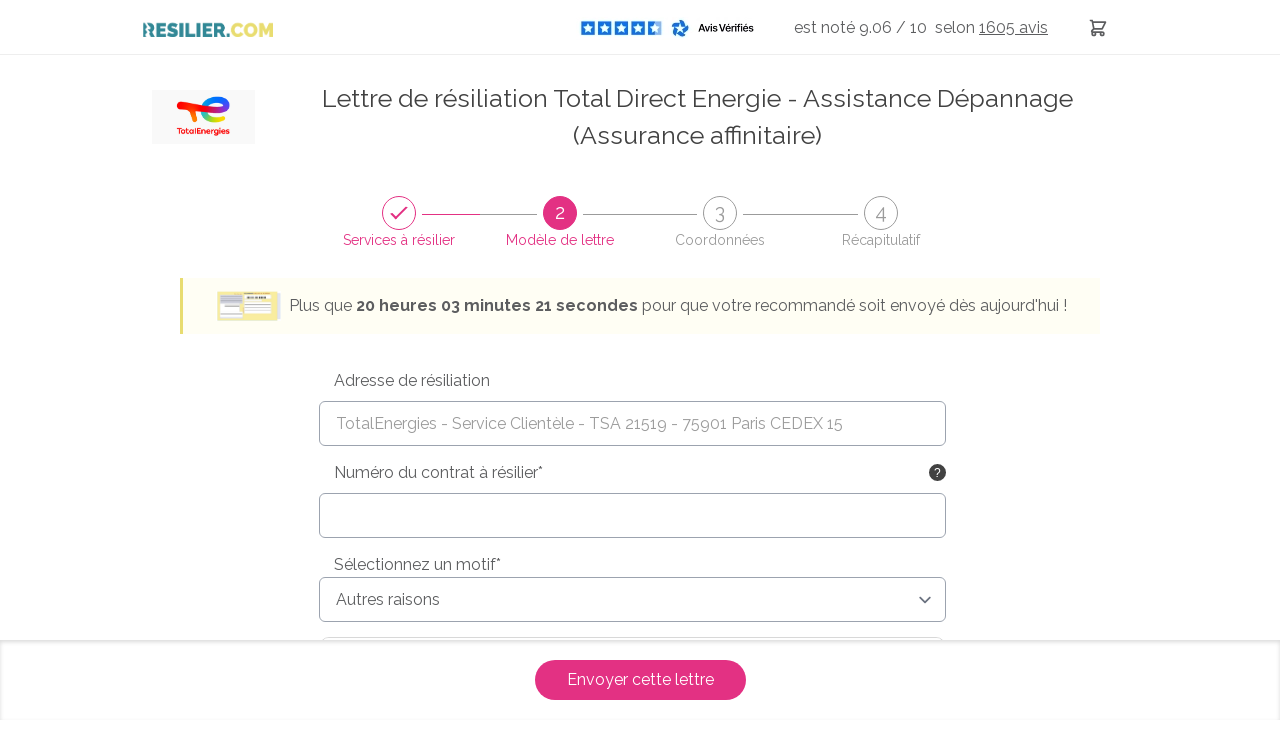

--- FILE ---
content_type: text/html; charset=UTF-8
request_url: https://www.resilier.com/resiliation/assurances/assurance-affinitaire/lettre-de-resiliation-total-direct-energie-assistance-depannage
body_size: 34320
content:
<!DOCTYPE html>
<html lang="fr">
<head>
                
    <meta charset="UTF-8"/>
    <meta name="viewport" content="width=device-width, initial-scale=1, maximum-scale=1">
    <title>Lettre de résiliation - Assurance affinitaire Total Direct Energie - Assistance Dépannage</title>
    <meta name="description" content="Avec Resilier.com, résiliez de votre assurance affinitaire Total Direct Energie - Assistance Dépannage en envoyant une lettre de résiliation en recommandé. ✓ Service 24h/24 ✓ Suivi du courrier"/>
    <meta name="keywords" content=""/>
    
            <meta name="robots" content="max-snippet:-1, max-image-preview:large, max-video-preview:-1"/>
    
                
    <link rel="icon" type="image/x-icon" href="/build/images/favicon/favicon.ico"/>
    <!--Googlefont-->
    <link rel="preload" href="https://fonts.googleapis.com/css?family=Raleway:300,300i,400,400i,500,600,700,700i,800&display=swap" as="style" onload="this.rel='stylesheet'">

                <link rel="preload" href="https://code.jquery.com/ui/1.12.1/themes/base/jquery-ui.css" as="style" onload="this.rel='stylesheet'">

        <link rel="preconnect" href="https://cdnjs.cloudflare.com/ajax/libs/OwlCarousel2/2.2.1/assets/owl.carousel.css">

        <link rel="stylesheet" href="/build/css/global-site.c0a78704.css">

        <link rel="preload" href="/build/css/magnific-popup.b4f13cc8.css" as="style" onload="this.rel='stylesheet'">

        <link rel="stylesheet" href="/build/css/tailwind.df621b1f.css">

    
    <link rel="stylesheet" href="/build/css/page-tunnel.7a612943.css">
    <link rel="stylesheet" href="/build/css/theme.6330de60.css">
    <link rel="stylesheet" href="/build/css/datepicker.2c84c343.css">
    <link rel="stylesheet" href="/build/css/autocomplete.7b264c8a.css">

        
        
    <!-- Ici le tag pour le e commerce-->
    <script>
        function onCheckoutOption(step, checkoutOption) {
            window.dataLayer = window.dataLayer || [];
            dataLayer.push({
                'event': 'checkoutOption',
                'ecommerce': {
                    'checkout_option': {
                        'actionField': {'step': step, 'option': checkoutOption}
                    }
                }
            });
        }

        function onCheckout(step, name, price, subCategory, category) {
            dataLayer.push({
                'event': 'checkout',
                'ecommerce': {
                    'checkout': {
                        'actionField': {'step': step},
                        'products': [{
                            'name': name,
                            'price': price,
                            'brand': subCategory,
                            'category': category
                        }]
                    }
                }
            });
        }
    </script>

    <!-- Google Tag Manager -->
    <script>(function (w, d, s, l, i) {
            w[l] = w[l] || [];
            w[l].push({
                'gtm.start': new Date().getTime(), event: 'gtm.js'
            });
            var f = d.getElementsByTagName(s)[0],
                j = d.createElement(s), dl = l != 'dataLayer' ? '&l=' + l : '';
            j.async = true;
            j.src =
                'https://www.googletagmanager.com/gtm.js?id=' + i + dl;
            f.parentNode.insertBefore(j, f);
        })(window, document, 'script', 'dataLayer', 'GTM-TPXDWG');</script>
    <!-- End Google Tag Manager -->

    
    
            <script type="application/ld+json">
	{
		"@context": "http://schema.org",
		"@type": "WebSite",
		"url": "https://www.resilier.com/resiliation/assurances/assurance-affinitaire/lettre-de-resiliation-total-direct-energie-assistance-depannage",
		"name": "Lettre de résiliation - Assurance affinitaire Total Direct Energie - Assistance Dépannage",
		"description": "Avec Resilier.com, résiliez de votre assurance affinitaire Total Direct Energie - Assistance Dépannage en envoyant une lettre de résiliation en recommandé. ✓ Service 24h/24 ✓ Suivi du courrier",
		"publisher": {
			"@type": "Organization",
			"name": "Resilier.com",
			"logo": {
				"@type": "ImageObject",
				"url": "https://www.resilier.com/build/images/logos/logo-resilier.webp"
			}
		}
	}
</script>
    
    

                                                                <script type="application/ld+json">
    {
        "@context": "http://schema.org/",
        "@type": "Product",
        "name": "Resilier.com",
        "aggregateRating": {
            "@type": "AggregateRating",
            "ratingValue": "9.06",
            "ratingCount": "1605",
            "worstRating": "1",
            "bestRating": "10"
        }
    }
</script>            </head>
    <body>

    <!-- Google Tag Manager (noscript) -->
    <noscript>
        <iframe src="https://www.googletagmanager.com/ns.html?id=GTM-TPXDWG"
                height="0" width="0" style="display:none;visibility:hidden"></iframe>
    </noscript>
    <!-- End Google Tag Manager (noscript) -->

    <header class="top">
        <!--Menu-->
        
<nav class="o-nav-principal  simple ">
    <div class="o-nav-content">
        <div class="o-nav-header">
            <div class="o-nav__item item-burger">
                <a href="#" class="m-burger">
                    <div class="a-bar bar1"></div>
                    <div class="a-bar bar2"></div>
                    <div class="a-bar bar3"></div>
                </a>
            </div>
            <div class="o-nav__item item-logo">
                <a href="/" class="a-link-logo">
                    <picture>
                        <source media="(min-width: 360px)" srcset="/build/images/logos/logo-resilier.webp">
                        <img src="/build/images/logos/logo-ico-resilier-simple.webp" alt="resilier.com">
                    </picture>
                </a>
            </div>
            <div class="o-nav__item item-basket">
                <a href="https://www.resilier.com/resiliation" class="m-link-basket">
                    <svg xmlns="http://www.w3.org/2000/svg" fill="none" viewBox="0 0 24 24" stroke="currentColor">
                        <path stroke-linecap="round" stroke-linejoin="round" stroke-width="2" d="M3 3h2l.4 2M7 13h10l4-8H5.4M7 13L5.4 5M7 13l-2.293 2.293c-.63.63-.184 1.707.707 1.707H17m0 0a2 2 0 100 4 2 2 0 000-4zm-8 2a2 2 0 11-4 0 2 2 0 014 0z"></path>
                    </svg>
                </a>
                            </div>
        </div>
        <ul class="o-nav-list">
            <li class="o-nav__item item-menu item-conseil ">
                <a href="/guides" class="m-nav-link">
                    <span>Conseils</span>
                </a>
            </li>
            <li class="o-nav__item item-menu item-services">
                <span id="a-link-services" class="m-nav-link">
                    <span>Services à résilier</span>
                </span>
                <div class="o-nav-panel">
                    <ul class="o-panel-list">
                                                                                    <li class="">
                                    <a href="/resiliation/services-assurances" class="m-nav-link">
                                        <span>Assurances</span>
                                    </a>
                                </li>
                                                            <li class="">
                                    <a href="/resiliation/services-famille-scolarite" class="m-nav-link">
                                        <span>Famille &amp; Scolarité</span>
                                    </a>
                                </li>
                                                            <li class="">
                                    <a href="/resiliation/services-finance-banque" class="m-nav-link">
                                        <span>Finance &amp; Banque</span>
                                    </a>
                                </li>
                                                            <li class="">
                                    <a href="/resiliation/services-logement" class="m-nav-link">
                                        <span>Logement</span>
                                    </a>
                                </li>
                                                            <li class="">
                                    <a href="/resiliation/services-loisirs-shopping" class="m-nav-link">
                                        <span>Loisirs &amp; Shopping</span>
                                    </a>
                                </li>
                                                            <li class="">
                                    <a href="/resiliation/services-media" class="m-nav-link">
                                        <span>Média</span>
                                    </a>
                                </li>
                                                            <li class="">
                                    <a href="/resiliation/services-sante-bien-etre" class="m-nav-link">
                                        <span>Santé &amp; Bien-être</span>
                                    </a>
                                </li>
                                                            <li class="">
                                    <a href="/resiliation/services-telecoms" class="m-nav-link">
                                        <span>Télécoms</span>
                                    </a>
                                </li>
                                                            <li class="">
                                    <a href="/resiliation/services-transport" class="m-nav-link">
                                        <span>Transport</span>
                                    </a>
                                </li>
                                                                            <li>
                            <a href="/resiliation/lettre-de-resiliation" class="m-nav-link">
                                <span>Autres services</span>
                            </a>
                        </li>
                    </ul>
                </div>
            </li>
            <li class="o-nav__item item-menu item-suivi  ">
                <a href="/suivi" class="m-nav-link">
                    <span>Suivi</span>
                </a>
            </li>
            <li class="o-nav__item item-menu item-profil">
                <a href="/espace-client/connexion.html" class="m-nav-link">
                    <svg xmlns="http://www.w3.org/2000/svg" fill="none" viewBox="0 0 24 24" stroke="currentColor">
                        <path stroke-linecap="round" stroke-linejoin="round" stroke-width="2" d="M16 7a4 4 0 11-8 0 4 4 0 018 0zM12 14a7 7 0 00-7 7h14a7 7 0 00-7-7z"></path>
                    </svg>
                    <span>Connexion</span>
                </a>
            </li>
            <li class="o-nav__item item-rating-header ">
                <div class="m-avis flex items-center flex-row-reverse">
                                        <p>
                        est&nbsp;noté 9.06 / 10
                        &nbsp;selon <a title="Nos avis clients"
                                       href="https://www.avis-verifies.com/avis-clients/resilier.com"
                                       rel="nofollow noopener" target="_blank" class="m-link-avis">
                            <u> 1605
                                avis</u></a>
                    </p>
                    <div class="m-link-avis">
                        <a title="Nos avis clients"
                           href="https://www.avis-verifies.com/avis-clients/resilier.com"
                           rel="nofollow noopener" target="_blank" class="m-link-avis">
                                                        <img src="/build/images/avis/logo-avis-footer.webp"
                                 alt="Avis vérifiés">
                        </a>
                    </div>
                </div>
            </li>
            <li class="o-nav__item item-menu item-basket">
                <a href="https://www.resilier.com/resiliation" class="m-link-basket">
                    <svg xmlns="http://www.w3.org/2000/svg" fill="none" viewBox="0 0 24 24" stroke="currentColor">
                        <path stroke-linecap="round" stroke-linejoin="round" stroke-width="2" d="M3 3h2l.4 2M7 13h10l4-8H5.4M7 13L5.4 5M7 13l-2.293 2.293c-.63.63-.184 1.707.707 1.707H17m0 0a2 2 0 100 4 2 2 0 000-4zm-8 2a2 2 0 11-4 0 2 2 0 014 0z"></path>
                    </svg>
                    <span>Lettres recommandées</span>
                </a>
                            </li>
            <li class="o-nav__item item-menu item-search">
                <svg class="icoSearch" xmlns="http://www.w3.org/2000/svg" fill="none" viewBox="0 0 24 24" stroke="currentColor">
                    <path stroke-linecap="round" stroke-linejoin="round" stroke-width="2" d="M21 21l-6-6m2-5a7 7 0 11-14 0 7 7 0 0114 0z"></path>
                </svg>
                <div class="search-close">
                    <div class="close jsCloseSearch"></div>
                </div>
                <div class="o-menu-search">
                        
<form method="post" name="form-search" action="/recherche.html" class="o-searchBar">
    <div class="o-searchBar-content">
        <div class="o-searchBar__item item-search">
            <input data-id="formSearch-id" id="searchValue" class=" formSearch-input  menuScroll" type="text" name="search"
                   placeholder="Services à résilier"  onkeyup="activeButton(this.value)" >
        </div>
                    <div class="o-searchBar__item item-button">
                <button type="submit" class="m-cta cta-htall cta-color-1 ico-search ico-search-searchForm" disabled="disabled">
                    <span class="element-secondary">Résilier</span>
                </button>
            </div>
            </div>
</form>
<div class="resultatRecherchemenuScroll"></div>                </div>
            </li>
            <li class="o-nav__item item-menu item-button w-full flex items-center lg:!w-[220px]">
                <a href="/resiliation/lettre-de-resiliation" class="flex items-center justify-center bg-resiliercom-title !text-white text-sm font-semibold h-[35px] rounded-md w-full">
                    <span>Personnaliser ma lettre</span>
                </a>
            </li>
        </ul>

                <aside class="o-panel-basket">
            <div class="o-panel-basket-content">
                <div class="box-top">
                                    </div>
                <div class="emphase-cta">
                    <a href="https://www.resilier.com/resiliation" class="m-cta primary">
                        <span>Envoyer mes recommandés</span>
                    </a>
                </div>
            </div>
        </aside>
            </div>
</nav>

<div class="js-promo hidden z-[9] relative top-[56px] bg-[#1A839B] lg:hidden">
    <div class="max-w-7xl mx-auto py-3 px-3 sm:px-6 lg:px-8">
        <div class="pr-16 sm:text-center sm:px-16">
            <a href="#" class="no-underline font-medium text-white m-0">
                <span>Chez nous, pas d'abonnement, ni de frais cachés. <strong>Payez votre envoi en une seule fois.</strong></span>
                <span class="block sm:ml-2 sm:inline-block">
                 </span>
            </a>
        </div>
        <div class="absolute inset-y-0 right-0 pt-1 pr-1 flex items-start sm:pt-1 sm:pr-2 sm:items-start">
                        <button type="button" class="js-close-promo flex p-2 rounded-md hover:bg-[#1D5C6C] focus:outline-none focus:ring-2 focus:ring-white">
                <svg class="h-6 w-6 text-white" xmlns="http://www.w3.org/2000/svg" fill="none" viewBox="0 0 24 24" stroke-width="2" stroke="currentColor" aria-hidden="true">
                    <path stroke-linecap="round" stroke-linejoin="round" d="M6 18L18 6M6 6l12 12"></path>
                </svg>
            </button>
        </div>
    </div>
</div>
<div class="o-nav-principal-placeholder"></div>
    </header>


    <div class="o-wrapper">
                    
        
        
    <div class="o-tunnel-header relative">
        <h1 class="m-tunnel-h1 flex justify-center items-center">
                            <div class="hidden w-[120px] mr-3 md:!block">
                    <img class="w-full h-full object-contain" src="/images/9253/Totzl%20energie.png" alt="logo Total Direct Energie - Assistance Dépannage">
                </div>
                        <span class="a-text-primary">
                                                                                                    Lettre de résiliation Total Direct Energie - Assistance Dépannage (Assurance affinitaire)
                                                </span>
        </h1>
                <div class="o-expand-step">
    <div class="o-expand-step__item breadcrumbStepOne  valid  active" data-index="1">
        <div class="o-expand-step--title">
            <div class="m-rounded">
                <i>1</i>
            </div>
            <span class="hidden md:block">Services à résilier</span>
        </div>
    </div>
    <div class="o-expand-step__item breadcrumbStepTwo  active  " data-index="2">
        <div class="o-expand-step--title">
            <div class="m-rounded">
                <i>2</i>
            </div>
            <span class="hidden md:block">Modèle de lettre</span>
        </div>
    </div>
    <div class="o-expand-step__item breadcrumbStepThree  " data-index="3">
        <div class="o-expand-step--title">
            <div class="m-rounded">
                <i>3</i>
            </div>
            <span class="hidden md:block">Coordonnées</span>
        </div>
    </div>
    <div class="o-expand-step__item breadcrumbStepFour " data-index="4">
        <div class="o-expand-step--title">
            <div class="m-rounded">
                <i>4</i>
            </div>
                            <span class="hidden md:block">Récapitulatif</span>
                    </div>
    </div>
</div>
                            <div class="notification">
                <div class="notification-visuel">
                    <img src="/build/images/tunnel-paiement/etiquette.webp" alt="">
                </div>
                <p>Plus que <span>19 h 03 mn 26 s</span> pour que votre recommandé soit envoyé dès aujourd'hui !</p>
            </div>
            </div>
    <div class="o-tunnel-form">
        <div class="o-tunnel-form-content">
            <form name="letterbundle_letter" method="post" novalidate="novalidate" enctype="multipart/form-data">
                        <div class="o-stepOne stepOne stepOneHeader c-hidden     ">
                <div class="accordion-etape-1">
    <h2 class="my-0 text-lg font-semibold font-montserrat text-blue-quaternary mb-6 md:text-xl">A qui envoyer cette lettre de résiliation ?</h2>
        
            <div class="accordion-1 border border-solid border-resiliercom-title active p-4 rounded-lg ">
            <div class="accordion-open accordeon-open-1 cursor-pointer flex items-center font-bold">
                <svg id="accordeon-1-arrow" xmlns="http://www.w3.org/2000/svg" class="h-6 w-6 transform transition duration-300 ease-in-out" fill="none" viewBox="0 0 24 24" stroke="currentColor">
                    <path stroke-linecap="round" stroke-linejoin="round" stroke-width="2" d="M19 9l-7 7-7-7"/>
                </svg>
                <h3 class="ml-3">Notre annuaire d'adresses de résiliation</h3>
            </div>

            <div class="incitationAnnuaire rounded-lg bg-red-100 mt-4 p-4 text-red-500 font-bold text-sm mb-8 hidden">
                <p class="my-0">Plus besoin de chercher l'adresse de résiliation, nous l'avons trouvé pour vous ! Sélectionnez un service pour ajouter la bonne adresse de résiliation à votre lettre.</p>
                <button type="button" class="!text-center !text-lg !text-white !bg-yellow-400 !border-0 mt-4 rounded-lg max-w-[300px] w-full">Utiliser l'annuaire</button>
            </div>

            <div class="accordion-annuaire text-sm">
                <p class="md:pl-[37px]">Plus besoin de chercher l'adresse de résiliation, nous l'avons trouvé pour vous ! Sélectionnez une société pour l'ajouter à votre lettre.</p>
                <div class="md:pl-[36px]">
                    <button class="block max-w-[320px] w-full !bg-resiliercom-title flex justify-between items-center h-[45px] px-4 rounded-md font-semibold transition ease-in-out duration-500 hover:shadow-md" type="button" id="buttonMarque" >
                        <span class="text-resiliercom-title text-base !text-white">Total Direct Energie - Assistance Dépannage</span>

                        <svg xmlns="http://www.w3.org/2000/svg" viewBox="0 0 24 24" fill="currentColor" class="h-6 w-6 ml-3 text-white">
                            <path fill-rule="evenodd" d="M12 2.25c-5.385 0-9.75 4.365-9.75 9.75s4.365 9.75 9.75 9.75 9.75-4.365 9.75-9.75S17.385 2.25 12 2.25zm4.28 10.28a.75.75 0 000-1.06l-3-3a.75.75 0 10-1.06 1.06l1.72 1.72H8.25a.75.75 0 000 1.5h5.69l-1.72 1.72a.75.75 0 101.06 1.06l3-3z" clip-rule="evenodd"></path>
                        </svg>
                    </button>

                    <div class=" block_letterbundle_letter_addressMark">
                        <div class="c-tunnel-form-row select hidden">
                                                                                                                                                    <select id="letterbundle_letter_addressMark" name="letterbundle_letter[addressMark]" required="required"><option value="">Choisissez votre société</option><option value="17900">Alex Assist</option><option value="4071">Allianz</option><option value="15670">APC SFR</option><option value="17526">AppleCare</option><option value="4068">ATM Assurances</option><option value="16612">Boulanger Le Club INFINITY</option><option value="17530">Bourso Protect (BoursoBank)</option><option value="15925">BPCE</option><option value="5903">CDA developpement</option><option value="16588">Celside</option><option value="4416">CFCA</option><option value="15669">CWI Corporate</option><option value="5661">Darty</option><option value="5163">Darty - Garantie Privée</option><option value="6211">DMA</option><option value="15677">EDF - assurance facture</option><option value="5534">Electro-dépôt</option><option value="8694">Engie - Assurance Facture</option><option value="6215">Engie Garantie Electroménager</option><option value="6666">FMA Assurances</option><option value="5977">Fnac - Extension de garantie</option><option value="5162">FNAC - Garantie Privée</option><option value="15673">Iberdrola - Assurance Facture</option><option value="6177">Indexia (ex SFAM)</option><option value="17854">Karsyl</option><option value="5813">KD Assurances</option><option value="4998">KSM</option><option value="15838">L&#039;Equité</option><option value="15833">La Banque postale - LBP</option><option value="8696">Ma French Bank</option><option value="15928">Météore</option><option value="16436">Oney</option><option value="4404">Orange - Assurance multi-produits</option><option value="4069">Planet Assurances</option><option value="15922">Sofinco - SPB</option><option value="4067">SPB</option><option value="6252" selected="selected">Total Direct Energie - Assistance Dépannage</option><option value="15676">Verspieren</option><option value="4070">Witiwi (ex Gras Savoye)</option><option value="16559">Yonivers</option><option value="">Autre</option></select>
                        </div>
                                                <p class="text-error" id="error_letterbundle_letter_addressMark"></p>
                    </div>
                                                                        <div class="c-tunnel-form__item block_letter_addressOffer !pl-0 c-hidden  block_letterbundle_letter_addressOffer">
                                <button type="button" id="buttonOffre" class="mt-4 block max-w-[320px] w-full !bg-resiliercom-title text-white flex justify-between items-center h-[45px] px-4 rounded-md font-semibold transition ease-in-out duration-500 hover:shadow-md">
                                    <span class="text-primary">Sélectionnez une offre</span>
                                    <svg xmlns="http://www.w3.org/2000/svg" viewBox="0 0 24 24" fill="currentColor" class="h-6 w-6 ml-3 text-white">
                                        <path fill-rule="evenodd" d="M12 2.25c-5.385 0-9.75 4.365-9.75 9.75s4.365 9.75 9.75 9.75 9.75-4.365 9.75-9.75S17.385 2.25 12 2.25zm4.28 10.28a.75.75 0 000-1.06l-3-3a.75.75 0 10-1.06 1.06l1.72 1.72H8.25a.75.75 0 000 1.5h5.69l-1.72 1.72a.75.75 0 101.06 1.06l3-3z" clip-rule="evenodd"></path>
                                    </svg>
                                </button>
                                <div class="c-tunnel-form-row select hidden">
                                    <select id="letterbundle_letter_addressOffer" name="letterbundle_letter[addressOffer]" required="required"><option value="" selected="selected">Choisissez</option><option value="" selected="selected">Autre</option></select>
                                </div>
                                                                <p class="text-error" id="error_letterbundle_letter_addressOffer"></p>
                            </div>
                                                                <div class="validationSelect flex flex-wrap items-center ">
                        <div class="w-full">
                            <svg xmlns="http://www.w3.org/2000/svg" class="!text-green-500 h-6 w-6 flex-shrink-0 inline" viewBox="0 0 20 20" fill="currentColor">
                                <path fill-rule="evenodd" d="M10 18a8 8 0 100-16 8 8 0 000 16zm3.707-9.293a1 1 0 00-1.414-1.414L9 10.586 7.707 9.293a1 1 0 00-1.414 1.414l2 2a1 1 0 001.414 0l4-4z" clip-rule="evenodd"></path>
                            </svg>
                            <span class="inline text-green-500 font-semibold ml-3">L'adresse de résiliation a bien été ajoutée à votre lettre !</span>
                        </div>

                        <dl class="mt-[15px]">
                            <dd id="recapRecipient">TotalEnergies</dd>
                            <dd id="recAdresse">Service Clientèle</dd>
                            <dd id="recapAdresseCplt">TSA 21519</dd>
                            <dd id="recapCpVille">75901 - Paris CEDEX 15</dd>
                        </dl>
                    </div>
                </div>
            </div>
        </div>
    
    
    <div class="accordion-2 border border-solid border-resiliercom-title p-4 rounded-lg my-6 ">
        <div class="accordion-open accordeon-open-2 flex items-center cursor-pointer">
            <svg id="accordeon-2-arrow" xmlns="http://www.w3.org/2000/svg" class="flex-shrink-0 h-6 w-6 -rotate-90 transform transition duration-300 ease-in-out" fill="none" viewBox="0 0 24 24" stroke="currentColor">
                <path stroke-linecap="round" stroke-linejoin="round" stroke-width="2" d="M19 9l-7 7-7-7"></path>
            </svg>
            <h3 class="ml-3 titleAccordion2 font-bold">Vous n'avez pas trouvé votre destinataire ? Renseignez vous-même son adresse.</h3>
        </div>
        <!--La div ci-dessous est cacher en display none
        par default et apparait lorsque les champs de la div top sont complétés
        ou lorsque l'utilisateur click sur le lien voir Autres sociétés ?-->
        <div class="block-recipient grid gap-4 grid-cols-12 hidden mt-4 md:pl-[36px] md:pr-4">

            <p class="removeReadonly col-span-12 underline-imp cursor-pointer text-[#1e88e5]">Modifier l'adresse</p>

            <div class="space-y-0 col-span-12  block_letterbundle_letter_recipient">
                <input type="text" id="letterbundle_letter_recipient" name="letterbundle_letter[recipient]" required="required" placeholder="Destinataire*" class="checkField" readonly="readonly" value="TotalEnergies" />
                                <p class="text-error" id="error_letterbundle_letter_recipient"></p>
            </div>
            <div class="space-y-0 col-span-12  block_letterbundle_letter_addressRecipient">
                <input type="text" id="letterbundle_letter_addressRecipient" name="letterbundle_letter[addressRecipient]" required="required" placeholder="Adresse*" class="checkField" readonly="readonly" value="Service Clientèle" />
                
                <div id="autoCompleteAddressRecipient" class="c-autoCompleteAddress"></div>

                <p class="text-error" id="error_letterbundle_letter_addressRecipient"></p>
            </div>
            <div class="space-y-0 col-span-12 block_letterbundle_letter_addressComplementRecipient">
                <input type="text" id="letterbundle_letter_addressComplementRecipient" name="letterbundle_letter[addressComplementRecipient]" required="required" placeholder="Complément d&#039;adresse (facultatif)" class="checkField" readonly="readonly" value="TSA 21519" />
                                <p class="text-error" id="error_letterbundle_letter_addressComplementRecipient"></p>
            </div>
            <div class="space-y-0 col-span-6  block_letterbundle_letter_postalCodeRecipient">
                <input type="text" id="letterbundle_letter_postalCodeRecipient" name="letterbundle_letter[postalCodeRecipient]" required="required" placeholder="Code postal*" maxlength="5" class="checkField" readonly="readonly" value="75901" />
                                <p class="text-error" id="error_letterbundle_letter_postalCodeRecipient"></p>
            </div>
            <div class="space-y-0 col-span-6  block_letterbundle_letter_cityRecipient">
                <input type="text" id="letterbundle_letter_cityRecipient" name="letterbundle_letter[cityRecipient]" required="required" placeholder="Ville*" class="checkField" readonly="readonly" value="Paris CEDEX 15" />
                                <p class="text-error" id="error_letterbundle_letter_cityRecipient"></p>
            </div>
        </div>
    </div>

    <div class="o-tf-grid">
        <div class="o-tf-grid__item">
            <button type="button" title="Validation étape 1" class="validateStepOne">
                <div class="o-tf-cta btnValidateStep">
                    Résilier mon contrat
                </div>
                <div class="m-text-partner">
                    <span>Votre recommandé sera envoyé par <img src="/build/images/logo-partenaire/la-poste-partner.svg" alt="La Poste"></span>
                </div>
            </button>
        </div>
    </div>
</div>

<div id="open-modal-marque" class="popup-style rounded-lg mfp-hide o-modal modal-marque modal-etape-1 px-6">
    <div class="py-8">
                                    
        <div class="sticky top-0 py-2 bg-white mb-2">
            <label for="search" class="block text-center text-base font-semibold mb-2 sm:text-lg">Sélectionnez une société depuis notre annuaire</label>
            <div class="relative max-w-[425px] mx-auto">
                <input type="text" id="search" name="searchMarque" placeholder="Rechercher une société" class="searchMarque w-full block h-10 rounded-md border-2 border-solid border-resiliercom-title">
                <svg class="w-4 h-4 text-resiliercom-titleLightHover absolute right-[8px] top-[13px]">
                    <use href="/build/images/tunnel-icones/tunnel-icones.svg#icoSearch"></use>
                </svg>
            </div>
        </div>

        <div class="resultSearchMarque">
                                                                                                        <div class="space-y-2 flex flex-col max-h-[450px] overflow-y-scroll pr-4">
                    <label class="radio bg-resiliercom-titleLight p-2 rounded-md cursor-pointer hover:bg-resiliercom-titleLightHover" for="marque-17900">
                <input type="radio" class="radio__input radio-marque" id="marque-17900" name="marque"
                                                    data-mark="Alex Assist"
                            data-markLower="alex assist"
                                                                            data-slugRecipient="alex-assist" data-recipient="Strato" data-adresse="6 B RUE DE MONTEVIDEO" data-adresseCplt="" data-cp="75016" data-ville="PARIS"
                                               value="17900"    >

                <span class="ml-3 radio__radio">
                    <span class="radio__radio-content"></span>
                </span>
                <span class="radio__text">Alex Assist</span>
            </label>
                    <label class="radio bg-resiliercom-titleLight p-2 rounded-md cursor-pointer hover:bg-resiliercom-titleLightHover" for="marque-4071">
                <input type="radio" class="radio__input radio-marque" id="marque-4071" name="marque"
                                                    data-mark="Allianz"
                            data-markLower="allianz"
                                                                            data-slugRecipient="allianz" data-recipient="Allianz" data-adresse="1 cours Michelet" data-adresseCplt="CS 30051" data-cp="92076" data-ville="Paris La Défense Cedex"
                                               value="4071"    >

                <span class="ml-3 radio__radio">
                    <span class="radio__radio-content"></span>
                </span>
                <span class="radio__text">Allianz</span>
            </label>
                    <label class="radio bg-resiliercom-titleLight p-2 rounded-md cursor-pointer hover:bg-resiliercom-titleLightHover" for="marque-15670">
                <input type="radio" class="radio__input radio-marque" id="marque-15670" name="marque"
                                                    data-mark="APC SFR"
                            data-markLower="apc sfr"
                                                                            data-slugRecipient="apc-sfr" data-recipient="APC SFR" data-adresse="TSA 20539" data-adresseCplt="" data-cp="13081" data-ville="Aix-en-Provence Cedex 3"
                                               value="15670"    >

                <span class="ml-3 radio__radio">
                    <span class="radio__radio-content"></span>
                </span>
                <span class="radio__text">APC SFR</span>
            </label>
                    <label class="radio bg-resiliercom-titleLight p-2 rounded-md cursor-pointer hover:bg-resiliercom-titleLightHover" for="marque-17526">
                <input type="radio" class="radio__input radio-marque" id="marque-17526" name="marque"
                                                    data-mark="AppleCare"
                            data-markLower="applecare"
                                                                            data-slugRecipient="applecare" data-recipient="Apple France  - Service Clients" data-adresse="7 place d&#039;Iena" data-adresseCplt="" data-cp="75116" data-ville="Paris"
                                               value="17526"    >

                <span class="ml-3 radio__radio">
                    <span class="radio__radio-content"></span>
                </span>
                <span class="radio__text">AppleCare</span>
            </label>
                    <label class="radio bg-resiliercom-titleLight p-2 rounded-md cursor-pointer hover:bg-resiliercom-titleLightHover" for="marque-4068">
                <input type="radio" class="radio__input radio-marque" id="marque-4068" name="marque"
                                                    data-mark="ATM Assurances"
                            data-markLower="atm assurances"
                                                                            data-slugRecipient="atm-assurances" data-recipient="ATM Assurances" data-adresse="CS 70440" data-adresseCplt="" data-cp="49004" data-ville="Angers Cedex 01"
                                               value="4068"    >

                <span class="ml-3 radio__radio">
                    <span class="radio__radio-content"></span>
                </span>
                <span class="radio__text">ATM Assurances</span>
            </label>
                    <label class="radio bg-resiliercom-titleLight p-2 rounded-md cursor-pointer hover:bg-resiliercom-titleLightHover" for="marque-16612">
                <input type="radio" class="radio__input radio-marque" id="marque-16612" name="marque"
                                                    data-mark="Boulanger Le Club INFINITY"
                            data-markLower="boulanger le club infinity"
                                                                            data-slugRecipient="boulanger-le-club-infinity" data-recipient="Assurance Boulanger Le Club INFINITY" data-adresse="DPAS" data-adresseCplt="1 avenue François Mitterrand" data-cp="59290" data-ville="Wasquehal"
                                               value="16612"    >

                <span class="ml-3 radio__radio">
                    <span class="radio__radio-content"></span>
                </span>
                <span class="radio__text">Boulanger Le Club INFINITY</span>
            </label>
                    <label class="radio bg-resiliercom-titleLight p-2 rounded-md cursor-pointer hover:bg-resiliercom-titleLightHover" for="marque-17530">
                <input type="radio" class="radio__input radio-marque" id="marque-17530" name="marque"
                                                    data-mark="Bourso Protect (BoursoBank)"
                            data-markLower="bourso protect (boursobank)"
                                                                            data-slugRecipient="bourso-protect-boursobank" data-recipient="Sogessur" data-adresse="TSA 91102" data-adresseCplt="" data-cp="92894" data-ville="Nanterre Cedex 9"
                                               value="17530"    >

                <span class="ml-3 radio__radio">
                    <span class="radio__radio-content"></span>
                </span>
                <span class="radio__text">Bourso Protect (BoursoBank)</span>
            </label>
                    <label class="radio bg-resiliercom-titleLight p-2 rounded-md cursor-pointer hover:bg-resiliercom-titleLightHover" for="marque-15925">
                <input type="radio" class="radio__input radio-marque" id="marque-15925" name="marque"
                                                    data-mark="BPCE"
                            data-markLower="bpce"
                                                                            data-slugRecipient="bpce" data-recipient="BPCE Assurances" data-adresse="7 PROMENADE GERMAINE SABLON" data-adresseCplt="" data-cp="75013" data-ville="PARIS 13"
                                               value="15925"    >

                <span class="ml-3 radio__radio">
                    <span class="radio__radio-content"></span>
                </span>
                <span class="radio__text">BPCE</span>
            </label>
                    <label class="radio bg-resiliercom-titleLight p-2 rounded-md cursor-pointer hover:bg-resiliercom-titleLightHover" for="marque-5903">
                <input type="radio" class="radio__input radio-marque" id="marque-5903" name="marque"
                                                    data-mark="CDA developpement"
                            data-markLower="cda developpement"
                                                                            data-slugRecipient="cda-developpement" data-recipient="CDA developpement" data-adresse="54 Boulevard Maurice Flandrin" data-adresseCplt="" data-cp="75116" data-ville="Paris"
                                               value="5903"    >

                <span class="ml-3 radio__radio">
                    <span class="radio__radio-content"></span>
                </span>
                <span class="radio__text">CDA developpement</span>
            </label>
                    <label class="radio bg-resiliercom-titleLight p-2 rounded-md cursor-pointer hover:bg-resiliercom-titleLightHover" for="marque-16588">
                <input type="radio" class="radio__input radio-marque" id="marque-16588" name="marque"
                                                    data-mark="Celside"
                            data-markLower="celside"
                                                                            data-slugRecipient="celside" data-recipient="INDEXIA GROUP" data-adresse="69-81 69 AVENUE DE LA GRANDE ARMEE" data-adresseCplt="" data-cp="75016" data-ville="PARIS"
                                               value="16588"    >

                <span class="ml-3 radio__radio">
                    <span class="radio__radio-content"></span>
                </span>
                <span class="radio__text">Celside</span>
            </label>
                    <label class="radio bg-resiliercom-titleLight p-2 rounded-md cursor-pointer hover:bg-resiliercom-titleLightHover" for="marque-4416">
                <input type="radio" class="radio__input radio-marque" id="marque-4416" name="marque"
                                                    data-mark="CFCA"
                            data-markLower="cfca"
                                                                            data-slugRecipient="cfca" data-recipient="CFCA" data-adresse="Service Clients Affinitaires" data-adresseCplt="BP 80176" data-cp="33706" data-ville="Mérignac"
                                               value="4416"    >

                <span class="ml-3 radio__radio">
                    <span class="radio__radio-content"></span>
                </span>
                <span class="radio__text">CFCA</span>
            </label>
                    <label class="radio bg-resiliercom-titleLight p-2 rounded-md cursor-pointer hover:bg-resiliercom-titleLightHover" for="marque-15669">
                <input type="radio" class="radio__input radio-marque" id="marque-15669" name="marque"
                                                    data-mark="CWI Corporate"
                            data-markLower="cwi corporate"
                                                                            data-slugRecipient="cwi-corporate" data-recipient="ASSURANT" data-adresse="CS 60569" data-adresseCplt="" data-cp="13594" data-ville="Aix-en-Provence Cedex 3"
                                               value="15669"    >

                <span class="ml-3 radio__radio">
                    <span class="radio__radio-content"></span>
                </span>
                <span class="radio__text">CWI Corporate</span>
            </label>
                    <label class="radio bg-resiliercom-titleLight p-2 rounded-md cursor-pointer hover:bg-resiliercom-titleLightHover" for="marque-5661">
                <input type="radio" class="radio__input radio-marque" id="marque-5661" name="marque"
                                                    data-mark="Darty"
                            data-markLower="darty"
                                                                            data-slugRecipient="darty" data-recipient="Service Abonnement DARTY" data-adresse="TSA 10507" data-adresseCplt="" data-cp="94858" data-ville="IVRY SUR SEINE CEDEX"
                                               value="5661"    >

                <span class="ml-3 radio__radio">
                    <span class="radio__radio-content"></span>
                </span>
                <span class="radio__text">Darty</span>
            </label>
                    <label class="radio bg-resiliercom-titleLight p-2 rounded-md cursor-pointer hover:bg-resiliercom-titleLightHover" for="marque-5163">
                <input type="radio" class="radio__input radio-marque" id="marque-5163" name="marque"
                                                    data-mark="Darty - Garantie Privée"
                            data-markLower="darty - garantie privée"
                                                                            data-slugRecipient="darty-garantie-privee" data-recipient="Garantie Privée" data-adresse="Service Résiliation FNAC DARTY" data-adresseCplt="TSA 60100" data-cp="33098" data-ville="BORDEAUX CEDEX"
                                               value="5163"    >

                <span class="ml-3 radio__radio">
                    <span class="radio__radio-content"></span>
                </span>
                <span class="radio__text">Darty - Garantie Privée</span>
            </label>
                    <label class="radio bg-resiliercom-titleLight p-2 rounded-md cursor-pointer hover:bg-resiliercom-titleLightHover" for="marque-6211">
                <input type="radio" class="radio__input radio-marque" id="marque-6211" name="marque"
                                                    data-mark="DMA"
                            data-markLower="dma"
                                                                            data-slugRecipient="dma" data-recipient="DMA" data-adresse="54, boulevard Flandrin" data-adresseCplt="" data-cp="75116" data-ville="Paris"
                                               value="6211"    >

                <span class="ml-3 radio__radio">
                    <span class="radio__radio-content"></span>
                </span>
                <span class="radio__text">DMA</span>
            </label>
                    <label class="radio bg-resiliercom-titleLight p-2 rounded-md cursor-pointer hover:bg-resiliercom-titleLightHover" for="marque-15677">
                <input type="radio" class="radio__input radio-marque" id="marque-15677" name="marque"
                                                    data-mark="EDF - assurance facture"
                            data-markLower="edf - assurance facture"
                                                                            data-slugRecipient="edf-assurance-facture" data-recipient="EDF" data-adresse="Service clients" data-adresseCplt="TSA 21941" data-cp="62978" data-ville="ARRAS CEDEX 9"
                                               value="15677"    >

                <span class="ml-3 radio__radio">
                    <span class="radio__radio-content"></span>
                </span>
                <span class="radio__text">EDF - assurance facture</span>
            </label>
                    <label class="radio bg-resiliercom-titleLight p-2 rounded-md cursor-pointer hover:bg-resiliercom-titleLightHover" for="marque-5534">
                <input type="radio" class="radio__input radio-marque" id="marque-5534" name="marque"
                                                    data-mark="Electro-dépôt"
                            data-markLower="electro-dépôt"
                                                                            data-slugRecipient="electro-depot" data-recipient="SPB" data-adresse="Service Résiliation" data-adresseCplt="CS 90000" data-cp="76095" data-ville="Le Havre Cedex"
                                               value="5534"    >

                <span class="ml-3 radio__radio">
                    <span class="radio__radio-content"></span>
                </span>
                <span class="radio__text">Electro-dépôt</span>
            </label>
                    <label class="radio bg-resiliercom-titleLight p-2 rounded-md cursor-pointer hover:bg-resiliercom-titleLightHover" for="marque-8694">
                <input type="radio" class="radio__input radio-marque" id="marque-8694" name="marque"
                                                    data-mark="Engie - Assurance Facture"
                            data-markLower="engie - assurance facture"
                                                                            data-slugRecipient="engie-assurance-facture" data-recipient="ENGIE" data-adresse="Service clients" data-adresseCplt="TSA 42108" data-cp="76934" data-ville="ROUEN Cedex 09"
                                               value="8694"    >

                <span class="ml-3 radio__radio">
                    <span class="radio__radio-content"></span>
                </span>
                <span class="radio__text">Engie - Assurance Facture</span>
            </label>
                    <label class="radio bg-resiliercom-titleLight p-2 rounded-md cursor-pointer hover:bg-resiliercom-titleLightHover" for="marque-6215">
                <input type="radio" class="radio__input radio-marque" id="marque-6215" name="marque"
                                                    data-mark="Engie Garantie Electroménager"
                            data-markLower="engie garantie electroménager"
                                                                            data-slugRecipient="engie-garantie-electromenager" data-recipient="Engie" data-adresse="TSA 24286" data-adresseCplt="" data-cp="77283" data-ville="Avon Cedex"
                                               value="6215"    >

                <span class="ml-3 radio__radio">
                    <span class="radio__radio-content"></span>
                </span>
                <span class="radio__text">Engie Garantie Electroménager</span>
            </label>
                    <label class="radio bg-resiliercom-titleLight p-2 rounded-md cursor-pointer hover:bg-resiliercom-titleLightHover" for="marque-6666">
                <input type="radio" class="radio__input radio-marque" id="marque-6666" name="marque"
                                                    data-mark="FMA Assurances"
                            data-markLower="fma assurances"
                                                                            data-slugRecipient="fma-assurances" data-recipient="POP SANTE" data-adresse="470 Avenue Jules Verne" data-adresseCplt="CS 20146 Sorgues" data-cp="84275" data-ville="VEDENE Cedex"
                                               value="6666"    >

                <span class="ml-3 radio__radio">
                    <span class="radio__radio-content"></span>
                </span>
                <span class="radio__text">FMA Assurances</span>
            </label>
                    <label class="radio bg-resiliercom-titleLight p-2 rounded-md cursor-pointer hover:bg-resiliercom-titleLightHover" for="marque-5977">
                <input type="radio" class="radio__input radio-marque" id="marque-5977" name="marque"
                                                    data-mark="Fnac - Extension de garantie"
                            data-markLower="fnac - extension de garantie"
                                                                            data-slugRecipient="fnac-extension-de-garantie" data-recipient="FNAC - Service clientèle" data-adresse="9 rue des Bateaux Lavoirs" data-adresseCplt="" data-cp="94200" data-ville="Ivry-sur-Seine"
                                               value="5977"    >

                <span class="ml-3 radio__radio">
                    <span class="radio__radio-content"></span>
                </span>
                <span class="radio__text">Fnac - Extension de garantie</span>
            </label>
                    <label class="radio bg-resiliercom-titleLight p-2 rounded-md cursor-pointer hover:bg-resiliercom-titleLightHover" for="marque-5162">
                <input type="radio" class="radio__input radio-marque" id="marque-5162" name="marque"
                                                    data-mark="FNAC - Garantie Privée"
                            data-markLower="fnac - garantie privée"
                                                                            data-slugRecipient="fnac-garantie-privee" data-recipient="Garantie Privée" data-adresse="Service Résiliation FNAC DARTY" data-adresseCplt="TSA 60100" data-cp="33098" data-ville="BORDEAUX CEDEX"
                                               value="5162"    >

                <span class="ml-3 radio__radio">
                    <span class="radio__radio-content"></span>
                </span>
                <span class="radio__text">FNAC - Garantie Privée</span>
            </label>
                    <label class="radio bg-resiliercom-titleLight p-2 rounded-md cursor-pointer hover:bg-resiliercom-titleLightHover" for="marque-15673">
                <input type="radio" class="radio__input radio-marque" id="marque-15673" name="marque"
                                                    data-mark="Iberdrola - Assurance Facture"
                            data-markLower="iberdrola - assurance facture"
                                                                            data-slugRecipient="iberdrola-assurance-facture" data-recipient="Iberdrola" data-adresse="5, Place de la Pyramide (Tour Ariane)" data-adresseCplt="CS 60204" data-cp="92088" data-ville="PARIS LA DEFENSE CEDEX"
                                               value="15673"    >

                <span class="ml-3 radio__radio">
                    <span class="radio__radio-content"></span>
                </span>
                <span class="radio__text">Iberdrola - Assurance Facture</span>
            </label>
                    <label class="radio bg-resiliercom-titleLight p-2 rounded-md cursor-pointer hover:bg-resiliercom-titleLightHover" for="marque-6177">
                <input type="radio" class="radio__input radio-marque" id="marque-6177" name="marque"
                                                    data-mark="Indexia (ex SFAM)"
                            data-markLower="indexia (ex sfam)"
                                                                            data-slugRecipient="sfam" data-recipient="INDEXIA GROUP" data-adresse="69-81 69 AVENUE DE LA GRANDE ARMEE" data-adresseCplt="" data-cp="75016" data-ville="PARIS"
                                               value="6177"    >

                <span class="ml-3 radio__radio">
                    <span class="radio__radio-content"></span>
                </span>
                <span class="radio__text">Indexia (ex SFAM)</span>
            </label>
                    <label class="radio bg-resiliercom-titleLight p-2 rounded-md cursor-pointer hover:bg-resiliercom-titleLightHover" for="marque-17854">
                <input type="radio" class="radio__input radio-marque" id="marque-17854" name="marque"
                                                    data-mark="Karsyl"
                            data-markLower="karsyl"
                                                                            data-slugRecipient="karsyl" data-recipient="Karsyl" data-adresse="6 bis rue de Montevideo" data-adresseCplt="" data-cp="75116" data-ville="Paris"
                                               value="17854"    >

                <span class="ml-3 radio__radio">
                    <span class="radio__radio-content"></span>
                </span>
                <span class="radio__text">Karsyl</span>
            </label>
                    <label class="radio bg-resiliercom-titleLight p-2 rounded-md cursor-pointer hover:bg-resiliercom-titleLightHover" for="marque-5813">
                <input type="radio" class="radio__input radio-marque" id="marque-5813" name="marque"
                                                    data-mark="KD Assurances"
                            data-markLower="kd assurances"
                                                                            data-slugRecipient="kd-assurances" data-recipient="KD Assurances" data-adresse="24 rue Firmin Gillot" data-adresseCplt="" data-cp="75015" data-ville="Paris"
                                               value="5813"    >

                <span class="ml-3 radio__radio">
                    <span class="radio__radio-content"></span>
                </span>
                <span class="radio__text">KD Assurances</span>
            </label>
                    <label class="radio bg-resiliercom-titleLight p-2 rounded-md cursor-pointer hover:bg-resiliercom-titleLightHover" for="marque-4998">
                <input type="radio" class="radio__input radio-marque" id="marque-4998" name="marque"
                                                    data-mark="KSM"
                            data-markLower="ksm"
                                                                            data-slugRecipient="ksm" data-recipient="KSM" data-adresse="54 Boulevard Maurice Flandrin" data-adresseCplt="" data-cp="75116" data-ville="Paris"
                                               value="4998"    >

                <span class="ml-3 radio__radio">
                    <span class="radio__radio-content"></span>
                </span>
                <span class="radio__text">KSM</span>
            </label>
                    <label class="radio bg-resiliercom-titleLight p-2 rounded-md cursor-pointer hover:bg-resiliercom-titleLightHover" for="marque-15838">
                <input type="radio" class="radio__input radio-marque" id="marque-15838" name="marque"
                                                    data-mark="L&#039;Equité"
                            data-markLower="l&#039;equité"
                                                                            data-slugRecipient="lequite" data-recipient="Generali" data-adresse="2 rue Pillet-Will" data-adresseCplt="" data-cp="75009" data-ville="Paris"
                                               value="15838"    >

                <span class="ml-3 radio__radio">
                    <span class="radio__radio-content"></span>
                </span>
                <span class="radio__text">L&#039;Equité</span>
            </label>
                    <label class="radio bg-resiliercom-titleLight p-2 rounded-md cursor-pointer hover:bg-resiliercom-titleLightHover" for="marque-15833">
                <input type="radio" class="radio__input radio-marque" id="marque-15833" name="marque"
                                                    data-mark="La Banque postale - LBP"
                            data-markLower="la banque postale - lbp"
                                                                            data-slugRecipient="la-banque-postale-lbp" data-recipient="CNP Assurances IARD" data-adresse="TSA 26949" data-adresseCplt="" data-cp="95905" data-ville="Cergy Pontoise CEDEX"
                                               value="15833"    >

                <span class="ml-3 radio__radio">
                    <span class="radio__radio-content"></span>
                </span>
                <span class="radio__text">La Banque postale - LBP</span>
            </label>
                    <label class="radio bg-resiliercom-titleLight p-2 rounded-md cursor-pointer hover:bg-resiliercom-titleLightHover" for="marque-8696">
                <input type="radio" class="radio__input radio-marque" id="marque-8696" name="marque"
                                                    data-mark="Ma French Bank"
                            data-markLower="ma french bank"
                                                                            data-slugRecipient="ma-french-bank" data-recipient="MA FRENCH BANK" data-adresse="CS 30034" data-adresseCplt="" data-cp="59891" data-ville="LILLE CEDEX 9"
                                               value="8696"    >

                <span class="ml-3 radio__radio">
                    <span class="radio__radio-content"></span>
                </span>
                <span class="radio__text">Ma French Bank</span>
            </label>
                    <label class="radio bg-resiliercom-titleLight p-2 rounded-md cursor-pointer hover:bg-resiliercom-titleLightHover" for="marque-15928">
                <input type="radio" class="radio__input radio-marque" id="marque-15928" name="marque"
                                                    data-mark="Météore"
                            data-markLower="météore"
                                                                            data-slugRecipient="meteore" data-recipient="Météore" data-adresse="54 boulevard Flandrin" data-adresseCplt="" data-cp="75116" data-ville="PARIS"
                                               value="15928"    >

                <span class="ml-3 radio__radio">
                    <span class="radio__radio-content"></span>
                </span>
                <span class="radio__text">Météore</span>
            </label>
                    <label class="radio bg-resiliercom-titleLight p-2 rounded-md cursor-pointer hover:bg-resiliercom-titleLightHover" for="marque-16436">
                <input type="radio" class="radio__input radio-marque" id="marque-16436" name="marque"
                                                    data-mark="Oney"
                            data-markLower="oney"
                                                                            data-slugRecipient="oney" data-recipient="SPB" data-adresse="Service Résiliation" data-adresseCplt="CS 90000" data-cp="76095" data-ville="Le Havre Cedex"
                                               value="16436"    >

                <span class="ml-3 radio__radio">
                    <span class="radio__radio-content"></span>
                </span>
                <span class="radio__text">Oney</span>
            </label>
                    <label class="radio bg-resiliercom-titleLight p-2 rounded-md cursor-pointer hover:bg-resiliercom-titleLightHover" for="marque-4404">
                <input type="radio" class="radio__input radio-marque" id="marque-4404" name="marque"
                                                    data-mark="Orange - Assurance multi-produits"
                            data-markLower="orange - assurance multi-produits"
                                                                            data-slugRecipient="orange-assurance-multi-produits" data-recipient="Orange" data-adresse="Service client" data-adresseCplt="" data-cp="33732" data-ville="Bordeaux Cedex 9"
                                               value="4404"    >

                <span class="ml-3 radio__radio">
                    <span class="radio__radio-content"></span>
                </span>
                <span class="radio__text">Orange - Assurance multi-produits</span>
            </label>
                    <label class="radio bg-resiliercom-titleLight p-2 rounded-md cursor-pointer hover:bg-resiliercom-titleLightHover" for="marque-4069">
                <input type="radio" class="radio__input radio-marque" id="marque-4069" name="marque"
                                                    data-mark="Planet Assurances"
                            data-markLower="planet assurances"
                                                                            data-slugRecipient="planet-assurances" data-recipient="Planet Assurances" data-adresse="54 Boulevard Flandrin" data-adresseCplt="" data-cp="75116" data-ville="PARIS"
                                               value="4069"    >

                <span class="ml-3 radio__radio">
                    <span class="radio__radio-content"></span>
                </span>
                <span class="radio__text">Planet Assurances</span>
            </label>
                    <label class="radio bg-resiliercom-titleLight p-2 rounded-md cursor-pointer hover:bg-resiliercom-titleLightHover" for="marque-15922">
                <input type="radio" class="radio__input radio-marque" id="marque-15922" name="marque"
                                                    data-mark="Sofinco - SPB"
                            data-markLower="sofinco - spb"
                                                                            data-slugRecipient="sofinco" data-recipient="SPB" data-adresse="Service Résiliation" data-adresseCplt="CS 90000" data-cp="76095" data-ville="Le Havre Cedex"
                                               value="15922"    >

                <span class="ml-3 radio__radio">
                    <span class="radio__radio-content"></span>
                </span>
                <span class="radio__text">Sofinco - SPB</span>
            </label>
                    <label class="radio bg-resiliercom-titleLight p-2 rounded-md cursor-pointer hover:bg-resiliercom-titleLightHover" for="marque-4067">
                <input type="radio" class="radio__input radio-marque" id="marque-4067" name="marque"
                                                    data-mark="SPB"
                            data-markLower="spb"
                                                                            data-slugRecipient="spb" data-recipient="SPB" data-adresse="Service Résiliation" data-adresseCplt="CS 90000" data-cp="76095" data-ville="Le Havre Cedex"
                                               value="4067"    >

                <span class="ml-3 radio__radio">
                    <span class="radio__radio-content"></span>
                </span>
                <span class="radio__text">SPB</span>
            </label>
                    <label class="radio bg-resiliercom-titleLight p-2 rounded-md cursor-pointer hover:bg-resiliercom-titleLightHover" for="marque-6252">
                <input type="radio" class="radio__input radio-marque" id="marque-6252" name="marque"
                                                    data-mark="Total Direct Energie - Assistance Dépannage"
                            data-markLower="total direct energie - assistance dépannage"
                                                                            data-slugRecipient="total-direct-energie-assistance-depannage" data-recipient="TotalEnergies" data-adresse="Service Clientèle" data-adresseCplt="TSA 21519" data-cp="75901" data-ville="Paris CEDEX 15"
                                               value="6252" checked   >

                <span class="ml-3 radio__radio">
                    <span class="radio__radio-content"></span>
                </span>
                <span class="radio__text">Total Direct Energie - Assistance Dépannage</span>
            </label>
                    <label class="radio bg-resiliercom-titleLight p-2 rounded-md cursor-pointer hover:bg-resiliercom-titleLightHover" for="marque-15676">
                <input type="radio" class="radio__input radio-marque" id="marque-15676" name="marque"
                                                    data-mark="Verspieren"
                            data-markLower="verspieren"
                                                                            data-slugRecipient="verspieren" data-recipient="Verspieren" data-adresse="DPAS - ELECTROSUR" data-adresseCplt="1, avenue François Mitterrand" data-cp="59290" data-ville="WASQUEHAL"
                                               value="15676"    >

                <span class="ml-3 radio__radio">
                    <span class="radio__radio-content"></span>
                </span>
                <span class="radio__text">Verspieren</span>
            </label>
                    <label class="radio bg-resiliercom-titleLight p-2 rounded-md cursor-pointer hover:bg-resiliercom-titleLightHover" for="marque-4070">
                <input type="radio" class="radio__input radio-marque" id="marque-4070" name="marque"
                                                    data-mark="Witiwi (ex Gras Savoye)"
                            data-markLower="witiwi (ex gras savoye)"
                                                                            data-slugRecipient="gras-savoye" data-recipient="Willis Towers Watson France" data-adresse="Tour Hekla" data-adresseCplt="52 avenue du Général de Gaulle" data-cp="92800" data-ville="Puteaux"
                                               value="4070"    >

                <span class="ml-3 radio__radio">
                    <span class="radio__radio-content"></span>
                </span>
                <span class="radio__text">Witiwi (ex Gras Savoye)</span>
            </label>
                    <label class="radio bg-resiliercom-titleLight p-2 rounded-md cursor-pointer hover:bg-resiliercom-titleLightHover" for="marque-16559">
                <input type="radio" class="radio__input radio-marque" id="marque-16559" name="marque"
                                                    data-mark="Yonivers"
                            data-markLower="yonivers"
                                                                            data-slugRecipient="yonivers" data-recipient="Yonivers" data-adresse="5 Rue Saint Victor" data-adresseCplt="" data-cp="75005" data-ville="Paris"
                                               value="16559"    >

                <span class="ml-3 radio__radio">
                    <span class="radio__radio-content"></span>
                </span>
                <span class="radio__text">Yonivers</span>
            </label>
            </div>
                                    </div>
    </div>
    <button title="Fermer" type="button" class="mfp-close">×</button>
</div>

<div id="open-modal-offre" class="popup-style mfp-hide rounded-lg o-modal modal-offre modal-etape-1">
    <div class="py-8">
        <div class="item-info w-full">

                        
            <div class="sticky top-0 py-2 bg-white z-20">
                <label for="searchOffre" class="block text-center text-base font-semibold mb-2 sm:text-lg">Sélectionnez une offre depuis notre annuaire</label>
                <div class="relative max-w-[425px] mx-auto">
                    <input type="text" id="searchOffre" name="searchOffre" class="searchOffre search-modal w-full block h-10 rounded-md border-2 border-solid border-resiliercom-title" placeholder="Rechercher une offre">
                    <svg class="w-4 h-4 text-resiliercom-titleLightHover absolute right-[8px] top-[13px]">
                        <use href="/build/images/tunnel-icones/tunnel-icones.svg#icoSearch"></use>
                    </svg>
                </div>
            </div>

            <div class="results resultSearchOffre">

                                                    
                            </div>
        </div>
    </div>
    <button title="Close (Esc)" type="button" class="mfp-close">×</button>
</div>

<div id="open-modal-service" class="popup-style rounded-lg mfp-hide o-modal modal-service modal-etape-1">
    <div class="py-8">
        <div class="item-info">
            
            <div class="sticky top-0 py-2 bg-white mb-2">
                <label for="search" class="block text-center text-base font-semibold mb-2 sm:text-lg">Sélectionnez un service depuis notre annuaire</label>
                <div class="relative max-w-[425px] mx-auto">
                    <input type="text" id="search" name="searchService" placeholder="Rechercher un service" class="searchService w-full block h-10 rounded-md border-2 border-solid border-resiliercom-title">
                    <svg class="w-4 h-4 text-resiliercom-titleLightHover absolute right-[8px] top-[13px]">
                        <use href="/build/images/tunnel-icones/tunnel-icones.svg#icoSearch"></use>
                    </svg>
                </div>
            </div>

            <div class="results resultSearchService">
                            </div>
        </div>
    </div>
    <button title="Fermer" type="button" class="mfp-close">×</button>
</div>

                <div class="o-mentions">
    <div class="o-grid-mention__item">
        <div class="o-tf-mentions">
            <p class="a-mention-o">*Champs obligatoires</p>
        </div>
    </div>
    <div class="a-confidential">
        <p>Informations collectées par Resilier.com, marque de Bemove pour vous proposer un service de résiliation. Pour en savoir
            plus et exercer vos droits, accédez à notre politique de <a
                    href="/politique-de-confidentialite" target="_blank">confidentialité des
                données</a>. Pour vous opposer à tout démarchage téléphonique, inscrivez-vous gratuitement
            sur la liste <a href="https://inscription.bloctel.fr/" target="_blank">Bloctel.</a></p>
    </div>
</div>            </div>
                        <div class="stepTwo stepTwoHeader ">
                <div class="o-tf-grid optionnalFields">

    <div class="w-full fixed z-20 bottom-0 left-0 bg-white text-white py-3 shadow-inner lg:py-0 hidden sticky-step-two">
        <div class="max-w-screen-lg mx-auto flex justify-center items-center h-16 md:h-20 px-6">
            <span class="block bg-resiliercom-primary w-full px-8 py-2 rounded-full cursor-pointer text-center lg:w-auto hover:shadow-lg validateStepTwo" type="button" title="Validation étape 2" id="cta-bandeau-2">Envoyer cette lettre</span>
        </div>
    </div>
    
                                
        <div class="o-tf-grid__item item-return">
                        <div id="block_recap_adresse">
                <label class="m-tf-label" for="recapAdresse">Adresse de résiliation</label>
                <input type="text" id="recapAdresse" name="recapAdresse"
                       class="" readonly value="TotalEnergies - Service Clientèle - TSA 21519 - 75901 Paris CEDEX 15">
            </div>
        </div>
    
            
                                                        
            <div class="o-tf-grid__item block_letterbundle_letter_optionnalFields_0_value">
                <div class="m-label-op">
                    <label for="letterbundle_letter_optionnalFields_0_value" class="m-tf-label">
                        Numéro du contrat à résilier*
                    </label>
                                            <div class="m-tooltip">
                            <div class="event-popover">
                                <span></span>
                                <div class="popover-result">
                                    Vos références se trouvent sur votre contrat, vos factures ou votre
                                    espace client.
                                </div>
                            </div>
                        </div>
                                    </div>

                <div class="">
                            <input type="text" id="letterbundle_letter_optionnalFields_0_value" name="letterbundle_letter[optionnalFields][0][value]" required="required" data-type="text" data-name="Numéro du contrat à résilier" data-tag="numerocontrat" class="constraint-check-optionnal-field deleteLabel form-control" />
                                    </div>

                <p class="text-error" id="error_letterbundle_letter_optionnalFields_0_value"></p>
            </div>
                            <div class="o-tf-grid__item" id="block_letterbundle_letter_motif">
            <div class="m-tf-label label-motif">
                <label for="letterbundle_letter_motif" class="required">Sélectionnez un motif*</label>
            </div>
            <div class="m-tf-row select">
                <select id="letterbundle_letter_motif" name="letterbundle_letter[motif]" required="required"><option value="">Sélectionnez un motif</option><option value="395">Augmentation de tarif (non justifiée par une aggravation du risque)</option><option value="391">Avis d&#039;échéance reçu hors délai</option><option value="394">Changement de profession</option><option value="392">Changement de domicile (déménagement)</option><option value="393">Changement de situation / régime matrimonial</option><option value="390">Contrat reconduit sans notification (Loi Chatel)</option><option value="388">Décès de l&#039;assuré</option><option value="559">Droit de rétractation (14 jours)</option><option value="449">Mise en demeure</option><option value="389">Résiliation à l&#039;échéance annuelle</option><option value="387">Résiliation avec la Loi Hamon</option><option value="386" selected="selected">Autres raisons</option></select>
            </div>
                        <p class="text-error" id="error_letterbundle_letter_motif"></p>
        </div>
    
    
        <div class="o-tf-grid__item block_letterbundle_letter_contentLetter">
        <div class="m-tf-row textarea">
            <textarea id="letterbundle_letter_contentLetter" name="letterbundle_letter[contentLetter]" required="required" rows="7" placeholder="Contenu de la lettre*" class="form-control constraint-check" data-type="text" data-name="Contenu de la lettre*">Madame, Monsieur,

Je vous informe par ce courrier recommandé, que je souhaite mettre fin au contrat n°[ numerocontrat ] qui nous lie.
Veuillez prendre en considération ma demande et m&#039;envoyer en retour un courrier confirmant le terme du contrat.

Veuillez accepter, Madame, Monsieur, l&#039;expression de mes salutations distinguées.</textarea>
        </div>
        <p class="text-error"
           id="error_letterbundle_letter_contentLetter"></p>


                
        
            <div class="m-tf-row file">
                                <ul class="tags" data-prototype="&#x20;&#x20;&#x20;&#x20;&#x20;&#x20;&#x20;&#x20;&#x20;&#x20;&#x20;&#x20;&#x20;&#x20;&#x20;&#x20;&#x20;&#x20;&#x20;&#x20;&#x20;&#x20;&#x20;&#x20;&#x20;&#x20;&#x20;&#x20;&lt;input&#x20;type&#x3D;&quot;file&quot;&#x20;id&#x3D;&quot;letterbundle_letter_attachmentFile___name___file&quot;&#x20;name&#x3D;&quot;letterbundle_letter&#x5B;attachmentFile&#x5D;&#x5B;__name__&#x5D;&#x5B;file&#x5D;&quot;&#x20;required&#x3D;&quot;required&quot;&#x20;class&#x3D;&quot;inputfile&#x20;inputfile-pj&#x20;inputUploadFile&#x20;hidden&quot;&#x20;&#x2F;&gt;&#x20;&#x20;&#x20;&#x20;&#x20;&#x20;&#x20;&#x20;&lt;input&#x20;type&#x3D;&quot;hidden&quot;&#x20;id&#x3D;&quot;letterbundle_letter_attachmentFile___name___name&quot;&#x20;name&#x3D;&quot;letterbundle_letter&#x5B;attachmentFile&#x5D;&#x5B;__name__&#x5D;&#x5B;name&#x5D;&quot;&#x20;class&#x3D;&quot;inputUploadFileName&quot;&#x20;&#x2F;&gt;&#x20;&#x20;&#x20;&#x20;&#x20;&#x20;&#x20;&#x20;&lt;input&#x20;type&#x3D;&quot;hidden&quot;&#x20;id&#x3D;&quot;letterbundle_letter_attachmentFile___name___path&quot;&#x20;name&#x3D;&quot;letterbundle_letter&#x5B;attachmentFile&#x5D;&#x5B;__name__&#x5D;&#x5B;path&#x5D;&quot;&#x20;&#x2F;&gt;&#x20;&#x20;&#x20;&#x20;&#x20;&#x20;&#x20;&#x20;&lt;input&#x20;type&#x3D;&quot;hidden&quot;&#x20;id&#x3D;&quot;letterbundle_letter_attachmentFile___name___numberPage&quot;&#x20;name&#x3D;&quot;letterbundle_letter&#x5B;attachmentFile&#x5D;&#x5B;__name__&#x5D;&#x5B;numberPage&#x5D;&quot;&#x20;&#x2F;&gt;">
                    <p class="text-file">
                        <span>Ajouter une pièce jointe</span> (10Mo maximum au format, JPG, PNG ou PDF)
                    </p>
                                            <li>
                            <div class="block-pj-0">
                                                                <div class="o-row-file">
                                                                                                    <input type="file" id="letterbundle_letter_attachmentFile_0_file" name="letterbundle_letter[attachmentFile][0][file]" required="required" class="inputfile inputfile-pj inputUploadFile hidden" />        <input type="hidden" id="letterbundle_letter_attachmentFile_0_name" name="letterbundle_letter[attachmentFile][0][name]" class="inputUploadFileName" />        <input type="hidden" id="letterbundle_letter_attachmentFile_0_path" name="letterbundle_letter[attachmentFile][0][path]" />        <input type="hidden" id="letterbundle_letter_attachmentFile_0_numberPage" name="letterbundle_letter[attachmentFile][0][numberPage]" />
                                    <div>
                                                                                <div class="flex-file__item flex-wrap justify-center item-file md:flex-nowrap md:justify-start buttonDownloadFile-0">
                                            <button type="button" class="attachmentLetter bg-gray-300 border border-gray-400 rounded-lg"
                                                    data-index="0">
                                                <span>Parcourir ...</span>
                                            </button>

                                            <p class="inputfile-name name-upload-0 text-center md:text-left">
                                                                                                <span class="pjName_letterbundle_letter_attachmentFile_0 text-center md:text-left">Aucun fichier sélectionné</span>

                                                <span class="remove-fileUpload c-hidden remove-0"
                                                      data-index="0">
                                                    <svg xmlns="http://www.w3.org/2000/svg" fill="none" viewBox="0 0 24 24"
                                                         stroke="currentColor" class="inline-block">
                                                        <path stroke-linecap="round" stroke-linejoin="round"
                                                              stroke-width="2"
                                                              d="M19 7l-.867 12.142A2 2 0 0116.138 21H7.862a2 2 0 01-1.995-1.858L5 7m5 4v6m4-6v6m1-10V4a1 1 0 00-1-1h-4a1 1 0 00-1 1v3M4 7h16"></path>
                                                    </svg>
                                                </span>
                                            </p>
                                        </div>
                                                                                <div class="flex-file__item">
                                            
                                            <p id="attachmentFileMsg-0" class="fileMsg-error"></p>
                                        </div>
                                    </div>
                                </div>
                            </div>
                        </li>
                    

                </ul>
            </div>

            </div>

        <div class="o-tf-grid">
        <div class="o-tf-grid__item">
            <button type="button" title="Validation étape 2" class="validateStepTwo">
                <div class="o-tf-cta btnValidateStepTwo">
                    Envoyer cette lettre
                </div>
                <div class="m-text-partner">
                    <span>Votre recommandé sera envoyé par <img
                                src="/build/images/logo-partenaire/la-poste-partner.svg"
                                alt="La poste"></span>
                </div>
            </button>
        </div>
    </div>
</div>                <div class="o-mentions">
    <div class="o-grid-mention__item">
        <div class="o-tf-mentions">
            <p class="a-mention-o">*Champs obligatoires</p>
        </div>
    </div>
    <div class="a-confidential">
        <p>Informations collectées par Resilier.com, marque de Bemove pour vous proposer un service de résiliation. Pour en savoir
            plus et exercer vos droits, accédez à notre politique de <a
                    href="/politique-de-confidentialite" target="_blank">confidentialité des
                données</a>. Pour vous opposer à tout démarchage téléphonique, inscrivez-vous gratuitement
            sur la liste <a href="https://inscription.bloctel.fr/" target="_blank">Bloctel.</a></p>
    </div>
</div>            </div>
                        <div class="stepThree c-hidden stepThreeHeader">
                <p class="text-lg font-semibold text-blue-quaternary lg:text-2xl titleSignature mb-4">Mes coordonnées</p>
<div class="o-tf-grid">
    <div class="w-full fixed z-20 bottom-0 left-0 bg-white text-white py-3 shadow-inner lg:py-0 hidden sticky-step-three">
        <div class="max-w-screen-lg mx-auto flex justify-center items-center h-16 md:h-20 px-6">
            <span class="block bg-resiliercom-primary w-full px-8 py-2 text-center rounded-full cursor-pointer lg:w-auto hover:shadow-lg validateStepThree" type="button" title="Validation étape 3" id="cta-bandeau-3">Voir l'aperçu de la lettre</span>
        </div>
    </div>
        <div class="o-tf-grid__item u-1/2@tablet block_letterbundle_letter_firstNameSender">
        <input type="text" id="letterbundle_letter_firstNameSender" name="letterbundle_letter[firstNameSender]" required="required" placeholder="Prénom*" class="checkField" />
                <p class="text-error" id="error_letterbundle_letter_firstNameSender"></p>
    </div>
        <div class="o-tf-grid__item u-1/2@tablet block_letterbundle_letter_nameSender">
        <input type="text" id="letterbundle_letter_nameSender" name="letterbundle_letter[nameSender]" required="required" placeholder="Nom*" class="checkField" />
                <p class="text-error" id="error_letterbundle_letter_nameSender"></p>
    </div>
        <div class="o-tf-grid__item adress block_letterbundle_letter_addressSender">
        <input type="text" id="letterbundle_letter_addressSender" name="letterbundle_letter[addressSender]" required="required" placeholder="Adresse*" class="checkField" />
                <div id="autoCompleteAddress" class="o-autoCompleteAddress"></div>
        <p class="text-error" id="error_letterbundle_letter_addressSender"></p>
        <svg xmlns="http://www.w3.org/2000/svg" fill="none" viewBox="0 0 24 24" stroke="currentColor">
            <path stroke-linecap="round" stroke-linejoin="round" stroke-width="2"
                  d="M21 21l-6-6m2-5a7 7 0 11-14 0 7 7 0 0114 0z"></path>
        </svg>
    </div>
        <div class="o-tf-grid__item block_letterbundle_letter_addressComplementSender c-hidden">
        <input type="text" id="letterbundle_letter_addressComplementSender" name="letterbundle_letter[addressComplementSender]" required="required" placeholder=" Complément d&#039;adresse (facultatif)" class="checkField" />
                <p class="text-error" id="error_letterbundle_letter_addressComplementSender"></p>
    </div>

            <div class="add_tag_addressComplementSender o-tf-grid__item u-m-b-0 u-m-t-15">
            <div class="link-add-letter flex items-center">
                <i class="w-1 h-1 pl-px pt-px">+</i>
                <button type="button">Ajouter un complément d'adresse</button>
            </div>
        </div>

    
        <div class="w-1/2 sm:w-1/3 pr-2 md:pl-4 block_letterbundle_letter_postalCodeSender">
        <input type="text" id="letterbundle_letter_postalCodeSender" name="letterbundle_letter[postalCodeSender]" required="required" placeholder="Code postal*" maxlength="5" class="checkField" />
                <p class="text-error" id="error_letterbundle_letter_postalCodeSender"></p>
    </div>
        <div class="w-1/2 sm:w-2/3 block_letterbundle_letter_citySender">
        <input type="text" id="letterbundle_letter_citySender" name="letterbundle_letter[citySender]" required="required" placeholder="Ville*" class="checkField" />
                <p class="text-error" id="error_letterbundle_letter_citySender"></p>
    </div>
        <div class="o-tf-grid__item u-1/2@tablet block_letterbundle_letter_customerPartner_email">
        <input type="email" id="letterbundle_letter_customerPartner_email" name="letterbundle_letter[customerPartner][email]" required="required" placeholder="Adresse mail*" class="constraint-check checkFieldCustomer" data-type="email" data-name="email" />
                <p class="text-error" id="error_letterbundle_letter_customerPartner_email"></p>
    </div>
        <div class="o-tf-grid__item u-1/2@tablet block_letterbundle_letter_customerPartner_phoneMobile">
        <input type="text" id="letterbundle_letter_customerPartner_phoneMobile" name="letterbundle_letter[customerPartner][phoneMobile]" required="required" placeholder="Mobile (Facultatif)" maxlength="10" class="constraint-check checkFieldCustomer optionnal" data-type="phoneMobile" data-name="Téléphone mobile" />
                <p class="text-error" id="error_letterbundle_letter_customerPartner_phoneMobile"></p>
    </div>

        <div class="o-tf-grid__item">
        <label for="letterbundle_letter_customerPartner_optin" class="o-tf-checkBox">
        <input type="checkbox" id="letterbundle_letter_customerPartner_optin" name="letterbundle_letter[customerPartner][optin]" value="1">
        <span class="check"></span>
        <span class="item">Je souhaite recevoir des informations de la part de Resilier.com et de ses partenaires.</span>
    </label>
    </div>

                        <div class="o-tf-grid__item">
                <label for="cart_option_1" class="o-tf-checkBox">
                    <input type="checkbox" id="cart_option_1" class="cartOption suivi-sms"
                           name="cart_option_1"
                           >
                    <span class="check"></span>
                    <span class="item">Je souhaite recevoir des SMS de suivi pour mon recommandé (0.99€)</span>
                </label>
            </div>
                    <div class="o-tf-grid__item">
                <label for="cart_option_3" class="o-tf-checkBox">
                    <input type="checkbox" id="cart_option_3" class="cartOption code-promo"
                           name="cart_option_3"
                           >
                    <span class="check"></span>
                    <span class="item">Je souhaite avoir -50% sur mon prochain envoi (4,49€ au lieu de 8,99€)</span>
                </label>
            </div>
                    <div class="o-tf-grid__item">
                <label for="cart_option_2" class="o-tf-checkBox">
                    <input type="checkbox" id="cart_option_2" class="cartOption garantie-tranquilite"
                           name="cart_option_2"
                           >
                    <span class="check"></span>
                    <span class="item">Je profite de la garantie Tranquillité : renvoi ou remboursement gratuit (3,99€)</span>
                </label>
            </div>
            
    <!-- -->
    <div class="w-full mt-6">
        <div class="flex flex-wrap justify-between items-center mb-4 relative">
            <p class="my-0 text-lg font-semibold text-blue-quaternary tet lg:text-2xl titleSignature">Ma signature
                personnalisée</p>
            <div class="m-tooltip relative">
                <div class="event-popover">
                    <span></span>
                    <div class="popover-result">
                        <p>Apposez votre signature dans cette case à l'aide de votre souris ou votre doigt.</p>
                        <p>Sans action de votre part, aucune inquiétude, votre lettre sera signée à partir de votre nom
                            complet.</p>
                    </div>
                </div>
            </div>
        </div>

        <div class="bg-gray-100 p-4 my-4 rounded-lg">
            <div class="signature-container">
                <div id="signature" class="signature"></div>
            </div>
        </div>

        <div class="flex flex-wrap items-center justify-between sm:flex-nowrap lg:mt-4">
            <div class="order-2 sm:w-1/2 sm:order-1">
                <div id="clearBtn" class="flex flex-wrap items-center cursor-pointer mr-6">
                    <svg xmlns="http://www.w3.org/2000/svg" class="h-5 w-5" fill="none" viewBox="0 0 24 24"
                         stroke="currentColor">
                        <path stroke-linecap="round" stroke-linejoin="round" stroke-width="2"
                              d="M4 4v5h.582m15.356 2A8.001 8.001 0 004.582 9m0 0H9m11 11v-5h-.581m0 0a8.003 8.003 0 01-15.357-2m15.357 2H15"></path>
                    </svg>
                    <span class="underline ml-4">
                    Recommencer
                </span>
                </div>
            </div>

            <div class="order-1 mb-3 w-full my-0 sm:w-1/2 sm:mb-0">
                <div class="rounded-md bg-green-100 py-1 px-2 hidden w-full" id="bloc-validation-signature">
                    <div class="flex justify-center items-center">
                        <div class="flex-shrink-0">
                            <svg class="h-5 w-5 text-green-400" xmlns="http://www.w3.org/2000/svg" viewBox="0 0 20 20"
                                 fill="currentColor" aria-hidden="true">
                                <path fill-rule="evenodd"
                                      d="M10 18a8 8 0 100-16 8 8 0 000 16zm3.707-9.293a1 1 0 00-1.414-1.414L9 10.586 7.707 9.293a1 1 0 00-1.414 1.414l2 2a1 1 0 001.414 0l4-4z"
                                      clip-rule="evenodd"></path>
                            </svg>
                        </div>
                        <div class="ml-3">
                            <p class="text-sm font-medium text-green-800 my-2" id="sig-success">
                            </p>
                        </div>
                    </div>
                </div>
                <p id="signature_required_error"
                   class="text-red-500 my-0 text-sm font-semibold text-center md:text-right">
                                    </p>
            </div>
        </div>
        <input type="hidden" name="signatureEncoded" id="signatureEncoded">
    </div>
    <!-- -->

            <div class="optin-data-telecom c-hidden o-tf-grid__item my-6">
            <label for="letterbundle_letter_optinfree" class="o-tf-checkBox">
        <input type="checkbox" id="letterbundle_letter_optinfree" name="letterbundle_letter[optinfree]" value="1">
        <span class="check"></span>
        <span class="item"><strong>J'accepte que l'opérateur soit averti de ma demande de résiliation et puisse me contacter</strong></span>
    </label>
            <div id="error_letterbundle_letter_optinfree" class="text-error"></div>
        </div>
    
        <div class="o-tf-grid">
        <div class="o-tf-grid__item">
            <button type="button" title="Validation étape 3" class="validateStepThree">
                <div class="o-tf-cta btnValidateStepThree">
                    Voir l'aperçu de la lettre
                </div>
                <div class="m-text-partner">
                    <span>Votre recommandé sera envoyé par <img src="/build/images/logo-partenaire/la-poste-partner.svg" alt="La poste"></span>
                </div>
            </button>
        </div>
    </div>
</div>                <div class="o-mentions">
    <div class="o-grid-mention__item">
        <div class="o-tf-mentions">
            <p class="a-mention-o">*Champs obligatoires</p>
        </div>
    </div>
    <div class="a-confidential">
        <p>Informations collectées par Resilier.com, marque de Bemove pour vous proposer un service de résiliation. Pour en savoir
            plus et exercer vos droits, accédez à notre politique de <a
                    href="/politique-de-confidentialite" target="_blank">confidentialité des
                données</a>. Pour vous opposer à tout démarchage téléphonique, inscrivez-vous gratuitement
            sur la liste <a href="https://inscription.bloctel.fr/" target="_blank">Bloctel.</a></p>
    </div>
</div>            </div>

                            <input type="hidden" name="token" value="b7b6de476467d38d.jxq5Vux_uSGb1gTBtlYY1axHN-2X65jVhck8c6UH1DI.6kztH7Q56kjwm16xm2NRu80CQdXasvuS9vpPItR-sEbbaO0jok71Zu-xNA"/>
                        <input type="hidden" id="letterbundle_letter_subCategory" name="letterbundle_letter[subCategory]" value="assurance-affinitaire" /><input type="hidden" id="letterbundle_letter__token" name="letterbundle_letter[_token]" value="a0cf70c71a6848e5273ae920.Fw_17_NK9rkNlCjukDDmsPkJHZw5CP8We4bIbY_HUog.YjuznqEcuPc58Bmx3B2_5rhwKqt4JcdcH9-6WcL0Y_9ufrikxn6m8kDhXw" /></form>



            <div class="o-grid-mention">
                                    <div class="o-grid-mention__item">
                        <div class="o-tf-steps__item  block-save-letter">
                            <button type="button" id="open-modal-save" title="Sauvegarder ma lettre"
                                    class="link-save">
                                Sauvegarder la lettre
                            </button>
                        </div>
                    </div>
                
            </div>

            <div id="modal-letter-save" class="popup-style mfp-hide o-modal modal-save">
    <div class="o-grid-modal">
        <div class="o-grid-modal__item item-picture">
            <img src="/build/images/modals/visu-modal-save.webp" alt="">
        </div>
        <div class="o-grid-modal__item item-info content-modal-save">
            <p class="a-title">
                Sauvegardez votre lettre pour la retrouver en un clic
            </p>
            <p class="a-intro">
                <span>Nous vous enverrons par mail un lien personnalisé, vous permettant de la modifier et de l'envoyer <strong>quand vous le souhaitez</strong> !</span>
            </p>
            <form name="dataLetterSave" onsubmit="return ajaxSaveLetter(false);">
                <div class="o-line-input">
                    <label for="emailSave"></label>
                    <input name="emailSave" id="emailSave" placeholder="Adresse mail*" required="required"/>
                    <span class="text-error" id="error_emailSave"></span>
                </div>

                <div class="o-line-input">
                    <label for="mobileSave"></label>
                    <input name="mobileSave" id="mobileSave" placeholder="Mobile" maxlength="10"/>
                    <span class="text-error" id="error_mobileSave"></span>
                </div>
                <div class="o-line-input">
                    <label for="optinSave" class="o-tf-checkBox">
                        <input type="checkbox" id="optinSave" name="optinSave" class="o-tf-checkBox" value="">
                        <span class="check"></span>
                        <span class="item">Je souhaite recevoir des informations de la part de Resilier.com et de ses partenaires.</span>
                    </label>
                </div>
                <div class="emphase-cta">
                    <input type="hidden" id="partnerSecureName" name="partnerSecureName" value="9840fffba5f1ce4cd934716524938ee6">
                    <button class="m-cta primary" type="submit" id="link-save-ok">
                        Sauvegarder ma lettre
                    </button>
                </div>
            </form>
            <div id="modal-letter-save-content" class="o-confirmation"></div>
        </div>

        <div class="content-spinner spinner-save-modal c-hidden">
            <p>Sauvegarde de votre lettre en cours</p>
            <div class="em-spinner" id="spinner-code-promo">
                <div class="dot"></div>
                <div class="dot"></div>
                <div class="dot"></div>
                <div class="dot"></div>
            </div>
        </div>
    </div>
    <button title="Close (Esc)" type="button" class="mfp-close">×</button>
</div>        </div>
    </div>

            <div class="u-stack">

                            <section class="o-section bg-g">
                    <div class="o-reassurancev3">
    <div class="o-reav3-grid">
        <div class="o-reav3__item">
            <div class="o-box-reav3">
                <svg class="inline-block" xmlns="http://www.w3.org/2000/svg" viewBox="0 0 31 31">
                    <g fill="none" fill-rule="evenodd">
                        <path fill="#7ED321" fill-rule="nonzero"
                              d="M15.5.768c8.136 0 14.732 6.596 14.732 14.732S23.636 30.232 15.5 30.232.768 23.636.768 15.5C.78 7.369 7.369.78 15.5.768z"></path>
                        <path fill="#F8F8F8"
                              d="M13.661 21.393a.92.92 0 01-.589-.224L7.97 16.573a.885.885 0 111.19-1.309l4.432 3.996 8.178-9.43a.89.89 0 111.332 1.179l-8.78 10.1a.872.872 0 01-.613.295l-.048-.012z"></path>
                    </g>
                </svg>
                <p class="m-content">
                <span class="a-title">
                    Rapide
                </span>
                    <span class="a-text">
                    En 2 minutes, votre lettre de résiliation est prête. Envoyez-la en recommandé, depuis chez vous.
                </span>
                </p>
            </div>
        </div>
        <div class="o-reav3__item">
            <div class="o-box-reav3">
                <svg class="inline-block" xmlns="http://www.w3.org/2000/svg" viewBox="0 0 31 31">
                    <g fill="none" fill-rule="evenodd">
                        <path fill="#7ED321" fill-rule="nonzero"
                              d="M15.5.768c8.136 0 14.732 6.596 14.732 14.732S23.636 30.232 15.5 30.232.768 23.636.768 15.5C.78 7.369 7.369.78 15.5.768z"></path>
                        <path fill="#F8F8F8"
                              d="M13.661 21.393a.92.92 0 01-.589-.224L7.97 16.573a.885.885 0 111.19-1.309l4.432 3.996 8.178-9.43a.89.89 0 111.332 1.179l-8.78 10.1a.872.872 0 01-.613.295l-.048-.012z"></path>
                    </g>
                </svg>
                <p class="m-content">
                <span class="a-title">
                    Efficace
                </span>
                    <span class="a-text">
                    L’envoi en recommandé est assuré par La Poste. Un facteur le distribuera en main propre à son destinataire.
                </span>
                </p>
            </div>
        </div>
        <div class="o-reav3__item">
            <div class="o-box-reav3">
                <svg class="inline-block" xmlns="http://www.w3.org/2000/svg" viewBox="0 0 31 31">
                    <g fill="none" fill-rule="evenodd">
                        <path fill="#7ED321" fill-rule="nonzero"
                              d="M15.5.768c8.136 0 14.732 6.596 14.732 14.732S23.636 30.232 15.5 30.232.768 23.636.768 15.5C.78 7.369 7.369.78 15.5.768z"></path>
                        <path fill="#F8F8F8"
                              d="M13.661 21.393a.92.92 0 01-.589-.224L7.97 16.573a.885.885 0 111.19-1.309l4.432 3.996 8.178-9.43a.89.89 0 111.332 1.179l-8.78 10.1a.872.872 0 01-.613.295l-.048-.012z"></path>
                    </g>
                </svg>
                <p class="m-content">
                <span class="a-title">
                    Sécurisé
                </span>
                    <span class="a-text">
                    Payez en toute tranquilité via PayPal ou par carte bancaire (Payplug). vos courriers sont cryptés et sécurisés.
                </span>
                </p>
            </div>
        </div>
    </div>
</div>                </section>
                <section class="o-section bg-w u-p-t-8 descriptionCnil">
                                            <h2 class="m-h2 border-tall u-p-t-16">Comment r&eacute;silier une assurance affinitaireTotal Direct Energie - Assistance Dépannage ?</h2>

<h3 class="m-h3 u-p-t-8">1. Compl&eacute;tez vos coordonn&eacute;es</h3>

<h3 class="m-h3 u-p-t-8">2. S&eacute;lectionnez votre compagnie d&#39;assurance Total Direct Energie - Assistance Dépannage</h3>

<p>L&#39;adresse de r&eacute;siliation de votre assureur Total Direct Energie - Assistance Dépannage s&#39;affichera automatiquement. De cette mani&egrave;re, vous avez la certitude que votre courrier sera d&eacute;livr&eacute; &agrave; la bonne adresse.</p>

<h3 class="m-h3 u-p-t-8">3. Personnalisez le mod&egrave;le de lettre de r&eacute;siliation d&#39;une assurance affinitaire</h3>

<p>Pour cela, un num&eacute;ro de contrat suffit ! Vous pouvez le trouver sur votre contrat, vos factures ou votre avis d&#39;&eacute;ch&eacute;ance. Pour justifier votre r&eacute;siliation, vous pouvez &eacute;galement ajouter une pi&egrave;ce jointe.</p>

<h3 class="m-h3 u-p-t-8">4. Gagnez du temps : envoyer votre recommand&eacute;, sans vous d&eacute;placer</h3>

<p>Cliquez sur le bouton &quot;&Eacute;tape suivante&quot; pour valider votre commande. Un simple clic, et votre recommand&eacute; avec accus&eacute; de r&eacute;ception est envoy&eacute; &agrave; votre assurance affinitaire Total Direct Energie - Assistance Dépannage. Tout se passe en ligne, vous n&#39;avez plus besoin de vous d&eacute;placer &agrave; La Poste !</p>

<h4 class="m-h4 u-p-t-24">Votre satisfaction est notre priorit&eacute;</h4>

<div class="skeepers_carousel_container" data-slides-count="2">&nbsp;</div>
<script defer charset="utf-8" src="//widgets.rr.skeepers.io/carousel/5848f92d-7783-1a04-2560-d899d2977857/4090cec6-27c9-4f1e-8d18-7a1483aed4c6.js"></script>
                                    </section>
            
        </div>
    
        <section class="o-overlay-spinner">
        <div class="content-spinner">
            <p>Création de votre lettre en cours</p>
            <div class="em-spinner" id="spinner-code-promo">
                <div class="dot"></div>
                <div class="dot"></div>
                <div class="dot"></div>
                <div class="dot"></div>
            </div>
        </div>
    </section>
    <div class="popinFomo fixed bottom-4 right-4 max-w-[400px] w-full bg-white border border-solid border-gray-300 p-4 rounded-lg flex items-center justify-center z-50 hidden">

    <svg xmlns="http://www.w3.org/2000/svg" viewBox="0 0 20 20" fill="currentColor" class="absolute right-2 top-2 w-5 h-5 text-gray-700 cursor-pointer crossFomo">
        <path d="M6.28 5.22a.75.75 0 00-1.06 1.06L8.94 10l-3.72 3.72a.75.75 0 101.06 1.06L10 11.06l3.72 3.72a.75.75 0 101.06-1.06L11.06 10l3.72-3.72a.75.75 0 00-1.06-1.06L10 8.94 6.28 5.22z"></path>
    </svg>

    <div class="w-12 h-12 bg-[#328897] flex items-center justify-center rounded-full mr-4 flex-shrink-0">
        <svg xmlns="http://www.w3.org/2000/svg" fill="none" viewBox="0 0 24 24" stroke-width="1.5" stroke="currentColor" class="w-6 h-6 text-white">
            <path stroke-linecap="round" stroke-linejoin="round" d="M21.75 6.75v10.5a2.25 2.25 0 01-2.25 2.25h-15a2.25 2.25 0 01-2.25-2.25V6.75m19.5 0A2.25 2.25 0 0019.5 4.5h-15a2.25 2.25 0 00-2.25 2.25m19.5 0v.243a2.25 2.25 0 01-1.07 1.916l-7.5 4.615a2.25 2.25 0 01-2.36 0L3.32 8.91a2.25 2.25 0 01-1.07-1.916V6.75"></path>
        </svg>

    </div>

    <div>
        <p class="text-sm mb-0"><span id="fomoName"></span> <span id="fomoText"></span> <span class="font-bold" id="fomoService"></span></p>
        <i class="text-xs">Il y a <span id="fomoTime"></span></i>
    </div>
</div>


                                    
        
        

    <footer class="o-footer">
    <nav class="o-footer-top">
        <ul class="sm:flex sm:justify-center">
            <li class="text-center mb-4 sm:mb-0 sm:mr-8">
                <a class="text-resiliercom-title underline" href="/mentions-legales" rel="nofollow">Mentions
                    légales</a>
            </li>

            <li class="text-center mb-4 sm:mb-0 sm:mx-8">
                <a class="text-resiliercom-title underline" href="/conditions-generales"
                   rel="nofollow">CGU/CGV</a>
            </li>

            <li class="text-center sm:ml-8">
                <a href="#" onclick="__tcfapi('show', 2, function(){}, {lazy: false, jumpAt: 'privacy'});"
                   class="text-resiliercom-title underline">Paramétrer les cookies</a>
            </li>
        </ul>

    </nav>

</footer>    <div class="footer-placeholder"></div>



    </div>

    
            <script src="/build/runtime.2eb17a74.js" defer></script><script src="/build/4692.e0ed4a3b.js" defer></script><script src="/build/9071.7173a46b.js" defer></script><script src="/build/9475.f05f4692.js" defer></script><script src="/build/js/countdown.86bf4438.js" defer></script>
        
        <script src="https://www.bemove.fr/widget/banniere/C673E903-55F2-0B12-0000-AB3006C1CC9D"></script>
        <script defer src="https://www.bemove.fr/widget/bandeau-bas/C673E903-55F2-0B12-0000-AB3006C1CC9D"></script>

        <script defer src="https://ajax.googleapis.com/ajax/libs/jquery/3.1.1/jquery.min.js"></script>
        <script defer src="https://ajax.googleapis.com/ajax/libs/jqueryui/1.12.1/jquery-ui.min.js"></script>
        <script src="/build/5440.a61df8a1.js" defer></script><script src="/build/js/global.18d842f3.js" defer></script>
        <script src="/build/9139.2b77162f.js" defer></script><script src="/build/8330.7ea8162c.js" defer></script><script src="/build/6584.4d95c300.js" defer></script><script src="/build/8616.59f0527b.js" defer></script><script src="/build/js/searchAutoComplete.af69771d.js" defer></script>
        <script src="/build/js/navPrincipal.61dcc089.js" defer></script>
                <script defer src="/bundles/fosjsrouting/js/router.js"></script>
        <script defer src="/js/routing?callback=fos.Router.setData"></script>
    

    <script>
        var subService = '';
        var subCategory = 'Lettre vierge';
        var category = 'Lettre vierge';
        var price = '0';
        var markAcces = '';
        var resultMark = '';
        var letterPayed = false;
        var errorPjPage = false;
        var errorLetterPage = false;
        var recipientRequiredSignature = [];
        var serviceSignatureRequired = false;
        var subCategorySlug = 'Lettre vierge';
        let accesStepTwo = false;

        var uidLetter = '';

        
                    accesStepTwo = '1';
        
                markAcces = 'Total Direct Energie - Assistance Dépannage';
        
                subService = 'Assurance affinitaire';
        
                subCategory = 'assurance-affinitaire';
        subCategorySlug = 'assurance-affinitaire';

                        category = 'assurances';
                    
                recipientRequiredSignature = [180,181,182,183,184,185,186,188,189,190,191,192,193,194,195,196,197,198,199,200,201,202,203,204,205,206,207,208,209,210,211,212,213,214,215,216,217,218,219,220,221,222,223,224,225,226,227,229,230,231,232,233,234,235,236,237,238,239,240,241,242,243,244,245,246,247,248,249,250,251,252,253,254,255,256,257,258,259,261,262,263,264,265,266,267,268,269,270,271,272,273,274,275,276,277,278,279,280,281,282,284,285,287,288,289,292,293,294,295,296,297,298,299,300,301,302,303,304,306,307,308,309,310,311,312,313,314,315,316,317,318,319,320,321,322,323,324,325,326,327,328,329,330,331,332,333,334,335,336,337,338,339,340,341,342,343,344,345,346,347,348,349,350,351,352,353,354,355,356,450,451,452,453,454,455,456,457,458,459,460,461,462,463,464,465,466,467,468,469,470,471,472,473,474,475,476,477,478,479,480,481,482,483,484,485,486,487,488,490,491,492,493,494,495,496,498,499,501,503,504,505,506,507,508,509,510,511,512,513,514,515,516,517,518,519,520,521,522,523,524,1873,1874,1879,1880,1881,1882,1883,1884,1885,1886,1887,1888,1889,1890,1891,1892,1893,1894,1895,1896,1897,1898,1899,1900,1901,1902,1903,1904,1905,1906,1907,1908,1909,1910,1911,1912,1913,1914,1915,1916,1917,1918,1919,1920,1921,1922,1923,1924,1925,1926,1927,1928,1929,1930,1931,1932,1933,1934,1935,1936,1937,1947,1948,1949,2488,2854,2855,2856,2857,2858,2859,2860,3103,3185,3186,3188,3189,3207,3208,3209,3210,3211,3212,3213,3214,3215,3216,3217,3218,3219,3220,3221,3222,3223,3224,3225,3226,3227,3228,3229,3230,3231,3232,3233,3234,3235,3236,3237,3238,3239,3240,3241,3242,3243,3244,3246,3247,3253,3254,3255,3256,3257,3258,3259,3260,3261,3262,3263,3264,3265,3266,3267,3268,3269,3270,3271,3272,3273,3274,3275,3276,3277,3278,3279,3280,3282,3283,3284,3285,3286,3287,3288,3289,3290,3291,3292,3293,3294,3295,3296,3297,3298,3299,3300,3301,3302,3303,3304,3305,3306,3307,3308,3309,3310,3312,3313,3320,3321,3322,3323,3342,3343,3344,3345,3346,3348,3349,3439,3451,3452,3453,3454,3455,3456,3457,3458,3459,3461,3462,3463,3464,3465,3466,3467,3470,3471,3472,3583,3584,3587,3588,3589,3590,3591,3592,3593,3594,3595,3596,3597,3655,3656,3670,3671,3673,3681,3682,3685,3686,3687,3688,3689,3690,3692,3693,3695,3697,3698,3699,3700,3701,3702,3703,3704,3705,3706,3707,3708,3709,3710,3719,3721,3738,3742,3743,3744,3745,3748,3749,3750,3751,3752,3753,3754,3755,3756,3758,3759,3760,3761,3762,3764,3765,3766,3767,3768,3770,3771,3772,3773,3774,3775,3776,3777,3778,3779,3784,3785,3788,3789,3790,3791,3792,3793,3794,3795,3796,3797,3798,3799,3800,3801,3802,3803,3804,3805,3806,3807,3808,3809,3810,3811,3812,3813,3814,3815,3819,3821,3822,3823,3826,3827,3828,3829,3830,3834,3838,3840,3841,3842,3843,3844,3845,3846,3847,3849,3853,3854,3855,3856,3857,3858,3859,3860,3861,3867,3868,3872,3873,3874,3881,3887,3888,3890,3891,3892,3893,3894,3895,3896,3898,3906,3918,3919,3920,3921,3923,3924,3925,3926,3928,3935,3936,3937,3938,3939,3940,3941,3942,3943,3944,3945,3946,3947,3948,3949,3950,3951,3952,3953,3954,3955,3956,3957,3958,3998,4005,4006,4007,4008,4009,4010,4011,4012,4013,4014,4015,4016,4017,4018,4019,4020,4021,4022,4024,4025,4026,4027,4028,4029,4030,4031,4032,4034,4035,4037,4038,4040,4041,4042,4043,4044,4047,4055,4056,4057,4058,4059,4060,4061,4062,4063,4064,4065,4066,4067,4068,4069,4070,4071,4072,4073,4074,4075,4076,4077,4078,4084,4085,4096,4097,4098,4099,4100,4101,4102,4103,4104,4105,4106,4107,4108,4109,4110,4146,4402,4403,4404,4413,4414,4416,4697,4698,4699,4700,4701,4702,4704,4705,4706,4707,4708,4709,4710,4711,4712,4713,4714,4715,4716,4717,4718,4719,4720,4721,4722,4723,4724,4725,4726,4727,4728,4729,4730,4731,4732,4733,4734,4735,4736,4737,4738,4739,4740,4741,4742,4743,4744,4745,4746,4747,4748,4749,4750,4751,4752,4753,4754,4755,4756,4757,4758,4836,4851,4852,4853,4854,4874,4875,4876,4877,4878,4879,4880,4881,4882,4883,4884,4885,4886,4887,4888,4889,4890,4891,4892,4893,4894,4897,4899,4900,4901,4902,4928,4930,4931,4932,4950,4952,4953,4954,4955,4956,4957,4958,4959,4960,4961,4962,4963,4964,4965,4966,4967,4968,4969,4970,4971,4972,4973,4974,4975,4976,4977,4978,4979,4980,4981,4982,4983,4984,4985,4986,4987,4988,4989,4995,4996,4997,4998,4999,5000,5003,5004,5005,5006,5007,5008,5009,5011,5012,5013,5014,5015,5016,5020,5021,5022,5023,5024,5025,5026,5146,5153,5155,5156,5157,5159,5162,5163,5174,5175,5176,5177,5178,5191,5526,5527,5528,5529,5530,5531,5534,5535,5536,5537,5538,5539,5540,5542,5543,5544,5625,5661,5683,5813,5899,5901,5903,5904,5905,5906,5907,5908,5909,5965,5966,5968,5969,5970,5971,5972,5973,5974,5977,5978,5982,5983,5984,5986,5987,5988,5989,5990,5992,5993,5994,5995,5996,5997,5998,5999,6000,6001,6002,6003,6008,6009,6010,6011,6012,6027,6177,6180,6181,6182,6183,6184,6185,6186,6187,6188,6189,6190,6191,6192,6193,6194,6195,6196,6197,6198,6199,6202,6203,6204,6211,6215,6217,6218,6220,6221,6225,6231,6240,6241,6242,6243,6244,6245,6246,6247,6248,6249,6252,6253,6254,6255,6256,6257,6258,6259,6260,6261,6262,6263,6264,6265,6266,6267,6268,6269,6270,6271,6272,6273,6274,6275,6276,6277,6278,6279,6280,6281,6282,6283,6284,6285,6286,6287,6288,6289,6290,6291,6292,6293,6294,6295,6296,6297,6298,6299,6300,6301,6302,6303,6304,6305,6306,6307,6308,6309,6310,6311,6312,6313,6314,6315,6316,6317,6318,6319,6320,6321,6322,6323,6324,6325,6326,6327,6328,6329,6330,6331,6332,6333,6334,6335,6336,6337,6338,6339,6340,6341,6342,6343,6344,6345,6346,6347,6348,6349,6350,6351,6352,6353,6354,6355,6356,6357,6358,6359,6360,6361,6362,6363,6364,6365,6366,6367,6368,6369,6370,6371,6372,6373,6374,6375,6376,6377,6378,6379,6380,6381,6382,6383,6384,6385,6386,6387,6388,6389,6390,6391,6392,6393,6394,6395,6396,6397,6398,6399,6400,6401,6402,6403,6404,6405,6406,6407,6408,6409,6410,6411,6412,6413,6414,6415,6416,6417,6418,6419,6420,6421,6422,6423,6424,6425,6426,6427,6428,6429,6430,6431,6432,6433,6434,6435,6436,6437,6438,6439,6440,6441,6442,6443,6444,6445,6446,6447,6448,6449,6450,6451,6452,6453,6454,6455,6456,6457,6458,6459,6460,6461,6462,6463,6464,6465,6466,6467,6468,6469,6470,6471,6472,6473,6474,6475,6476,6477,6478,6479,6480,6481,6482,6483,6484,6485,6486,6487,6488,6489,6493,6494,6495,6496,6497,6498,6499,6500,6501,6502,6503,6504,6505,6506,6507,6508,6509,6510,6511,6512,6513,6514,6515,6516,6517,6518,6519,6520,6521,6522,6523,6524,6525,6526,6527,6528,6529,6530,6531,6532,6533,6534,6535,6536,6537,6538,6539,6540,6541,6542,6543,6544,6545,6546,6547,6548,6549,6550,6551,6552,6553,6554,6555,6556,6557,6558,6559,6560,6561,6562,6563,6564,6565,6566,6567,6568,6569,6570,6571,6572,6573,6574,6575,6576,6577,6578,6579,6580,6581,6582,6583,6584,6585,6586,6587,6588,6589,6590,6591,6592,6593,6594,6595,6596,6597,6598,6599,6600,6601,6602,6603,6604,6605,6606,6607,6608,6609,6610,6611,6612,6613,6614,6615,6616,6617,6618,6619,6620,6621,6622,6623,6624,6625,6626,6627,6628,6629,6630,6631,6632,6633,6634,6635,6636,6637,6638,6639,6640,6641,6642,6643,6644,6645,6646,6647,6648,6649,6650,6651,6652,6653,6654,6655,6656,6657,6658,6659,6660,6661,6662,6663,6664,6665,6666,6667,6668,6669,6670,6671,6672,6673,6674,6675,6676,6677,6678,6679,6680,6681,6682,6683,6684,6685,6686,6687,6688,6689,6690,6691,6692,6693,6694,6695,6696,6697,6698,6699,6700,6701,6702,6703,6704,6705,6706,6707,6708,6709,6710,6711,6712,6713,6714,6715,6716,6717,6718,6719,6720,6721,6722,6723,6724,6725,6726,6727,6728,6729,6750,6758,6759,6760,6761,6762,6763,6764,6765,6766,6767,6768,6769,6770,6771,6772,6773,6774,6775,6776,6777,6793,6794,6797,6799,6800,6802,6803,6804,6805,6806,6807,6808,6809,6810,6811,6812,6813,6814,6815,6816,6817,6818,6819,6820,6821,6822,6823,6824,6825,6826,6827,6828,6829,6830,6831,6832,6833,6834,6835,6836,6837,6838,6839,6840,6841,6842,6843,6844,6845,6846,6847,6848,6849,6850,6851,6852,6853,6854,6855,6856,6857,6858,6859,6860,6861,6862,6863,6864,6865,6866,6867,6868,6869,6870,6871,6872,6873,6874,6875,6876,6877,6878,6879,6880,6881,6882,6883,6884,6885,6886,6887,6888,6889,6890,6891,6892,6893,6894,6895,6896,6897,6898,6899,6900,6901,6902,6903,8653,8654,8655,8656,8657,8658,8659,8660,8661,8662,8663,8664,8665,8666,8667,8668,8669,8670,8671,8672,8673,8674,8675,8676,8677,8680,8681,8682,8683,8684,8685,8686,8687,8688,8689,8690,8691,8692,12128,12129,12130,12131,12132,12133,12134,12135,12136,12137,12138,12139,12140,12141,12142,12143,12144,12145,12146,12147,12148,12149,12150,12151,12152,12153,12154,12155,12156,12157,12158,12159,12160,12161,12162,12163,12164,12165,12166,12167,12168,12169,12170,12171,12172,12173,12174,12175,12176,12177,12178,12179,12180,12181,12182,12183,12184,12185,12186,12187,12188,12189,12190,12191,12192,12193,12194,12195,12196,12197,12198,12199,12200,12201,12202,12203,12204,12205,12206,12207,12208,12209,12210,12211,12212,12213,12214,12215,12216,12217,12218,12219,12220,12221,12222,12223,12224,12225,12226,12227,12228,12229,12230,12231,12232,12233,12234,12235,12236,12237,12238,12239,12240,12241,12242,12243,12244,12245,12246,12247,12248,12249,12250,12251,12252,12253,12254,12255,12256,12257,12258,12259,12260,12261,12262,12263,12264,12265,12266,12267,12268,12269,12270,12271,12272,12273,12274,12275,12276,12277,12278,12279,12280,12281,12282,12283,12284,12285,12286,12287,12288,12289,12290,12291,12292,12293,12294,12295,12296,12297,12298,12299,12300,12301,12302,12303,12304,12305,12306,12307,12308,12309,12310,12311,12312,12313,12314,12315,12316,12317,12318,12319,12320,12321,12322,12323,12324,12325,12326,12327,12328,12329,12330,12331,12332,12333,12334,12335,12336,12337,12338,12339,12340,12341,12342,12343,12344,12345,12346,12347,12348,12349,12350,12351,12352,12353,12354,12355,12356,12357,12358,12359,12360,12361,12362,12363,12364,12365,12366,12367,12368,12369,12370,12371,12372,12373,12374,12375,12376,12377,12378,12379,12380,12381,12382,12383,12384,12385,12386,12387,12388,12389,12390,12391,12392,12393,12394,12395,12396,12397,12398,12399,12400,12401,12402,12403,12404,12405,12406,12407,12408,12409,12410,12411,12412,12413,12414,12415,12416,12417,12418,12419,12420,12421,12422,12423,12424,12425,12426,12427,12428,12429,12430,12431,12432,12433,12434,12435,12436,12437,12438,12439,12440,12441,12442,12443,12444,12445,12446,12447,12448,12449,12450,12451,12452,12453,12454,12455,12557,13097,13098,13099,13100,13101,13102,13103,13104,13105,13106,13107,13109,13110,13111,13112,13113,13114,13115,13116,13117,13118,13119,13120,13121,13122,13123,13124,13125,13126,13127,13128,13129,13130,13131,13132,13133,13134,13135,13136,13137,13138,13139,13140,13141,13142,13143,13144,13145,13146,13147,13148,13149,13150,13151,13152,13153,13154,13155,13156,13157,13158,13159,13160,13161,13162,13163,13164,13165,13166,13167,13168,13169,13170,13171,13172,13173,13174,13175,13176,13177,13178,13179,13180,13181,13182,13183,13184,13185,13186,13187,13188,13189,13190,13191,13192,13193,13194,13195,13196,13197,13198,13199,13200,13201,13202,13203,13204,13205,13206,13207,13208,13209,13210,13211,13212,13213,13214,13215,13216,13217,13218,13219,13220,13221,13222,13223,13224,13225,13226,13227,13228,13229,13230,13231,13232,13233,13234,13235,13236,13237,13238,13239,13240,13241,13242,13243,13244,13245,13246,13247,13248,13249,13250,13251,13252,13253,13254,13255,13256,13257,13258,13259,13260,13261,13262,13263,13264,13265,13266,13267,13268,13269,13270,13271,13272,13273,13274,13275,13276,13277,13278,13279,13280,13281,13282,13283,13284,13285,13286,13287,13288,13289,13290,13291,13292,13293,13294,13295,13296,13297,13298,13299,13300,13301,13302,13303,13304,13305,13306,13307,13308,13309,13310,13311,13312,13313,13314,13315,13316,13317,13318,13319,13320,13321,13322,13323,13324,13325,13326,13327,13328,13329,13330,13331,13332,13333,13334,13335,13336,13337,13338,13339,13340,13341,13342,13343,13344,13345,13346,13347,13348,13349,13350,13351,13352,13353,13354,13355,13356,13357,13358,13359,13360,13361,13362,13363,13364,13365,13366,13367,13368,13369,13370,13371,13372,13373,13374,13375,13376,13377,13378,13379,13380,13381,13382,13383,13384,13385,13386,13387,13388,13389,13390,13391,13392,13393,13394,13395,13396,13397,13398,13399,13400,13401,13402,13403,13404,13405,13406,13407,13408,13409,13410,13411,13412,13413,13414,13415,13416,13417,13418,13419,13420,13421,13422,13423,13424,13425,13426,13427,13428,13429,13430,13431,13432,13433,13434,13435,13436,13437,13438,13439,13440,13441,13442,13443,13444,13445,13446,13447,13448,13449,13450,13451,13452,13453,13454,13455,13456,13457,13458,13459,13460,13461,13462,13463,13464,13465,13466,13467,13468,13469,13470,13471,13472,13473,13474,13475,13476,13477,13478,13479,13480,13481,13482,13483,13484,13485,13486,13487,13488,13489,13490,13491,13492,13493,13494,13495,13496,13497,13498,13499,13500,13501,13502,13503,13504,13505,13506,13507,13508,13509,13510,13511,13512,13513,13514,13515,13516,13517,13518,13519,13520,13521,13522,13523,13524,13525,13526,13527,13528,13529,13530,13531,13532,13533,13534,13535,13536,13537,13538,13539,13540,13541,13542,13543,13544,13545,13546,13547,13548,13549,13550,13551,13552,13553,13554,13555,13556,13557,13558,13559,13560,13561,13562,13563,13564,13565,13566,13567,13568,13569,13570,13571,13572,13573,13574,13575,13576,13577,13578,13579,13580,13581,13582,13583,13584,13585,13586,13587,13588,13589,13590,13591,13592,13593,13594,13595,13596,13597,13598,13599,13600,13601,13602,13603,13604,13605,13606,13607,13608,13609,13610,13611,13612,13613,13614,13615,13616,13617,13618,13619,13620,13621,13622,13623,13624,13625,13626,13627,13628,13629,13630,13631,13632,13633,13634,13635,13636,13637,13638,13639,13640,13641,13642,13643,13644,13645,13646,13647,13648,13649,13650,13651,13652,13653,13654,13655,13656,13657,13658,13659,13660,13661,13662,13663,13664,13665,13666,13667,13668,13669,13670,13671,13672,13673,13674,13675,13676,13677,13678,13679,13680,13681,13682,13683,13684,13685,13686,13687,13688,13689,13690,13691,13692,13693,13694,13695,13696,13697,13698,13699,13700,13701,13702,13703,13704,13705,13706,13707,13708,13709,13710,13711,13712,13713,13714,13715,13716,13717,13718,13719,13720,13721,13722,13723,13724,13725,13726,13727,13728,13729,13730,13731,13732,13733,13734,13735,13736,13737,13738,13739,13740,13741,13742,13743,13744,13745,13746,13747,13748,13749,13750,13751,13752,13753,13754,13755,13756,13757,13758,13759,13760,13761,13762,13763,13764,13765,13766,13767,13768,13769,13770,13771,13772,13773,13774,13775,13776,13777,13778,13779,13780,13781,13782,13783,13784,13785,13786,13787,13788,13789,13790,13791,13792,13793,13794,13795,13796,13797,13798,13799,13800,13801,13802,13803,13805,13806,13807,13808,13809,13810,13811,13812,13813,13814,13815,13816,13817,13818,13819,13820,13821,13822,13823,13824,13825,13826,13827,13828,13829,13830,13831,13832,13833,13834,13835,13836,13837,13838,13839,13840,13841,13842,13843,13844,13845,13846,13847,13848,13849,13850,13851,13852,13853,13854,13855,13856,13857,13858,13859,13860,13861,13862,13863,13864,13865,13866,13867,13868,13869,13870,13871,13872,13873,13874,13875,13876,13877,13878,13879,13880,13881,13882,13883,13884,13885,13886,13887,13888,13889,13890,13891,13892,13893,13894,13895,13896,13897,13898,13899,13900,13901,13902,13903,13904,13905,13906,13907,13908,13909,13910,13911,13912,13913,13914,13915,13916,13917,13918,13919,13920,13921,13922,13923,13924,13925,13926,13927,13928,13929,13930,13931,13932,13933,13934,13935,13936,13937,13938,13939,13940,13941,13942,13943,13944,13945,13946,13947,13948,13949,13950,13951,13952,13953,13954,13955,13956,13957,13958,13959,13960,13961,13962,13963,13964,13965,13966,13967,13968,13969,13970,13971,13972,13973,13974,13975,13976,13977,13978,13979,13980,13981,13982,13983,13984,13985,13986,13987,13988,13989,13990,13991,13992,13993,13994,13995,13996,13997,13998,13999,14000,14001,14002,14003,14004,14005,14006,14007,14008,14009,14010,14011,14012,14013,14014,14015,14016,14017,14018,14019,14020,14021,14022,14023,14024,14025,14026,14027,14028,14029,14030,14031,14032,14033,14034,14035,14036,14037,14038,14039,14040,14041,14042,14043,14044,14045,14046,14047,14048,14049,14050,14051,14052,14053,14054,14055,14056,14057,14058,14059,14060,14061,14062,14063,14064,14065,14066,14067,14068,14069,14070,14071,14072,14073,14074,14075,14076,14077,14078,14079,14080,14081,14082,14083,14084,14085,14086,14087,14088,14089,14090,14091,14092,14093,14094,14095,14096,14097,14098,14099,14100,14101,14102,14103,14104,14105,14106,14107,14108,14109,14110,14111,14112,14113,14114,14115,14116,14117,14118,14119,14120,14121,14122,14123,14124,14125,14126,14127,14128,14129,14130,14131,14132,14133,14134,14135,14136,14137,14138,14139,14140,14141,14142,14143,14144,14145,14146,14147,14148,14149,14150,14151,14152,14153,14154,14155,14156,14157,14158,14159,14160,14161,14162,14163,14164,14165,14166,14167,14168,14169,14170,14171,14172,14173,14174,14175,14176,14177,14178,14179,14180,14181,14182,14183,14184,14185,14186,14187,14188,14189,14190,14191,14192,14193,14194,14195,14196,14197,14198,14199,14200,14201,14202,14203,14204,14205,14206,14207,14208,14209,14210,14211,14212,14213,14214,14215,14216,14217,14218,14219,14220,14221,14222,14223,14224,14225,14226,14227,14228,14229,14230,14231,14232,14233,14234,14235,14236,14237,14238,14239,14240,14241,14242,14243,14244,14245,14247,14248,14249,14250,14251,14252,14253,14254,14255,14256,14257,14258,14259,14260,14261,14262,14263,14264,14265,14266,14267,14268,14269,14270,14271,14272,14273,14274,14275,14276,14277,14278,14279,14280,14281,14282,14283,14284,14285,14286,14287,14288,14289,14290,14291,14292,14293,14294,14295,14296,14297,14298,14299,14300,14301,14302,14303,14304,14305,14306,14307,14308,14309,14310,14311,14312,14313,14314,14315,14316,14317,14318,14319,14320,14321,14322,14323,14324,14325,14326,14327,14328,14329,14330,14331,14332,14333,14334,14335,14336,14337,14338,14339,14340,14341,14342,14343,14344,14345,14346,14347,14348,14349,14350,14351,14352,14353,14354,14355,14356,14357,14358,14359,14360,14361,14362,14363,14364,14365,14366,14367,14368,14369,14370,14371,14372,14373,14374,14375,14376,14377,14378,14379,14380,14381,14382,14383,14384,14385,14386,14387,14388,14389,14390,14391,14392,14393,14394,14395,14396,14397,14398,14399,14400,14401,14402,14403,14404,14405,14406,14407,14408,14409,14410,14411,14412,14413,14414,14415,14416,14417,14418,14419,14420,14421,14422,14423,14424,14425,14426,14427,14428,14429,14430,14431,14432,14433,14434,14435,14436,14437,14438,14439,14440,14441,14442,14443,14444,14445,14446,14447,14448,14449,14450,14451,14452,14453,14454,14455,14456,14457,14458,14459,14460,14461,14462,14463,14464,14465,14466,14467,14468,14469,14470,14471,14472,14473,14474,14475,14476,14477,14478,14479,14480,14481,14482,14483,14484,14485,14486,14487,14488,14489,14490,14491,14492,14493,14494,14495,14496,14497,14498,14499,14500,14501,14502,14503,14504,14505,14506,14507,14508,14509,14510,14511,14512,14513,14514,14515,14516,14517,14518,14519,14520,14521,14522,14523,14524,14525,14526,14527,14528,14529,14530,14531,14532,14533,14534,14535,14536,14537,14538,14539,14540,14541,14542,14543,14544,14545,14546,14547,14548,14549,14550,14551,14552,14553,14554,14555,14556,14557,14558,14559,14560,14561,14562,14563,14564,14565,14566,14567,14568,14569,14570,14571,14572,14573,14574,14575,14576,14577,14578,14579,14580,14581,14582,14583,14584,14585,14586,14587,14588,14589,14590,14591,14592,14593,14594,14595,14596,14597,14598,14599,14600,14601,14602,14603,14604,14605,14606,14607,14608,14609,14610,14611,14612,14613,14614,14615,14616,14617,14618,14619,14620,14621,14622,14623,14624,14625,14626,14627,14628,14629,14630,14631,14632,14633,14634,14635,14636,14637,14638,14639,14640,14641,14642,14643,14644,14645,14646,14647,14648,14649,14650,14651,14652,14653,14654,14655,14656,14657,14658,14659,14660,14661,14662,14663,14664,14665,14666,14667,14668,14669,14670,14671,14672,14673,14674,14675,14676,14677,14678,14679,14680,14681,14682,14683,14684,14685,14686,14687,14688,14689,14690,14691,14692,14693,14694,14695,14696,14697,14698,14699,14700,14701,14702,14703,14704,14705,14706,14707,14708,14709,14710,14711,14712,14713,14714,14715,14716,14717,14718,14719,14720,14721,14722,14723,14724,14725,14726,14727,14728,14729,14730,14731,14732,14733,14734,14735,14736,14737,14738,14739,14740,14741,14742,14743,14744,14745,14746,14747,14748,14749,14750,14751,14752,14753,14754,14755,14756,14757,14758,14765,14766,14767,14768,14769,14770,14771,14772,14773,14774,14775,14776,14777,14778,14779,14780,14781,14782,14783,14784,14785,14786,14787,14788,14789,14790,14791,14792,14793,14794,14795,14796,14797,14798,14799,14800,14801,14802,14803,14804,14805,14806,14807,14808,14809,14810,14811,14812,14813,14814,14815,14816,14817,14818,14819,14820,14821,14822,14823,14824,14825,14826,14827,14828,14829,14830,14831,14832,14833,14834,14835,14836,14837,14838,14839,14840,14841,14842,14843,14844,14845,14846,14847,14848,14849,14850,14851,14852,14853,14854,14855,14856,14857,14858,14859,14860,14861,14862,14863,14864,14865,14866,14867,14868,14869,14870,14871,14872,14873,14874,14875,14876,14877,14878,14879,14880,14881,14882,14883,14884,14885,14886,14887,14888,14889,14890,14891,14892,14893,14894,14895,14896,14897,14898,14899,14900,14901,14902,14903,14904,14905,14906,14907,14908,14909,14910,14911,14912,14913,14914,14915,14916,14917,14918,14919,14920,14921,14922,14923,14924,14925,14926,14927,14928,14929,14930,14931,14932,14933,14934,14935,14936,14937,14938,14939,14940,14941,14942,14943,14944,14945,14946,14947,14948,14949,14950,14951,14952,14953,14954,14955,14956,14957,14958,14959,14960,14961,14962,14963,14964,14965,14966,14967,14968,14969,14970,14971,14972,14973,14974,14975,14976,14977,14978,14979,14980,14981,14982,14983,14984,14985,14986,14987,14988,14989,14990,14991,14992,14993,14994,14995,14996,14997,14998,14999,15000,15001,15002,15003,15004,15005,15006,15007,15008,15009,15010,15011,15012,15013,15014,15015,15016,15017,15018,15019,15020,15021,15022,15023,15024,15025,15026,15027,15028,15029,15030,15031,15032,15033,15034,15035,15036,15037,15038,15039,15040,15041,15042,15043,15044,15045,15046,15047,15048,15049,15050,15051,15052,15053,15054,15055,15056,15057,15058,15059,15060,15061,15062,15063,15064,15065,15066,15067,15068,15069,15070,15071,15072,15073,15074,15075,15076,15077,15078,15079,15080,15081,15082,15083,15084,15085,15086,15087,15088,15089,15090,15091,15092,15093,15094,15095,15096,15097,15098,15099,15100,15101,15102,15103,15104,15105,15106,15107,15108,15109,15110,15111,15112,15113,15114,15115,15116,15117,15118,15119,15120,15121,15122,15123,15124,15125,15126,15127,15128,15129,15130,15131,15132,15133,15134,15135,15136,15137,15139,15140,15141,15142,15143,15144,15145,15146,15147,15148,15149,15150,15151,15152,15153,15154,15155,15156,15157,15158,15159,15160,15161,15162,15163,15164,15165,15166,15167,15168,15169,15170,15171,15172,15173,15174,15175,15176,15177,15178,15179,15180,15181,15182,15183,15184,15185,15186,15187,15188,15189,15190,15191,15192,15193,15194,15195,15196,15197,15198,15199,15200,15201,15202,15203,15204,15205,15206,15207,15208,15209,15210,15211,15212,15213,15214,15215,15216,15217,15218,15219,15220,15221,15222,15223,15224,15225,15226,15227,15228,15229,15230,15231,15232,15233,15234,15235,15236,15237,15238,15239,15240,15241,15242,15243,15244,15245,15246,15247,15248,15249,15250,15251,15252,15253,15254,15255,15256,15257,15258,15259,15260,15261,15262,15263,15264,15265,15266,15267,15268,15269,15270,15271,15272,15273,15274,15275,15276,15277,15278,15279,15280,15281,15282,15283,15284,15285,15286,15287,15288,15289,15290,15291,15292,15293,15294,15295,15296,15297,15298,15299,15300,15301,15302,15303,15304,15305,15306,15307,15308,15309,15310,15311,15312,15313,15314,15315,15316,15317,15318,15319,15320,15321,15322,15323,15324,15325,15326,15327,15328,15329,15330,15331,15332,15333,15334,15335,15336,15337,15338,15339,15340,15341,15342,15343,15344,15345,15346,15347,15348,15349,15350,15351,15352,15353,15354,15355,15356,15357,15358,15359,15360,15361,15362,15363,15364,15365,15366,15367,15368,15369,15370,15371,15372,15373,15374,15375,15376,15377,15378,15379,15380,15381,15382,15383,15384,15385,15386,15387,15388,15389,15390,15391,15392,15393,15394,15395,15396,15397,15398,15399,15400,15401,15402,15403,15404,15405,15406,15407,15408,15409,15410,15411,15412,15413,15414,15415,15416,15417,15418,15419,15420,15421,15422,15423,15424,15425,15426,15427,15428,15429,15430,15431,15432,15433,15434,15435,15436,15437,15438,15439,15440,15441,15442,15443,15444,15445,15446,15447,15448,15449,15450,15451,15452,15453,15454,15455,15456,15457,15458,15459,15460,15461,15462,15463,15464,15465,15466,15467,15468,15469,15470,15471,15472,15473,15474,15475,15476,15477,15478,15479,15480,15481,15482,15483,15484,15485,15486,15487,15488,15489,15490,15491,15492,15493,15494,15495,15496,15497,15498,15499,15500,15501,15502,15503,15504,15505,15506,15507,15508,15509,15510,15511,15512,15513,15514,15515,15516,15517,15518,15519,15520,15521,15522,15523,15524,15525,15526,15527,15528,15529,15530,15531,15532,15533,15534,15535,15536,15537,15538,15539,15540,15541,15542,15543,15544,15545,15546,15547,15548,15549,15550,15551,15552,15553,15554,15555,15556,15557,15558,15559,15560,15561,15562,15563,15564,15565,15566,15567,15568,15569,15570,15571,15572,15573,15574,15575,15576,15577,15578,15579,15580,15581,15582,15583,15584,15585,15586,15587,15588,15589,15590,15591,15592,15593,15594,15595,15596,15597,15598,15599,15600,15601,15602,15603,15604,15605,15606,15607,15608,15609,15610,15611,15612,15613,15614,15615,15616,15617,15618,15619,15620,15621,15622,15623,15624,15625,15626,15627,15628,15629,15630,15631,15632,15633,15634,15635,15636,15637,15638,15639,15640,15641,15642,15643,15644,15645,15646,15647,15648,15649,15650,15651,15652,15654,15655,15656,15657,15658,15659,15660,15661,15670,15676,15679,15680,15681,15683,15684,15685,15686,15687,15688,15689,15690,15710,15711,15712,15713,15714,15715,15716,15717,15718,15719,15720,15721,15722,15723,15724,15725,15726,15727,15728,15729,15730,15731,15732,15733,15734,15735,15736,15737,15738,15739,15740,15745,15749,15750,15751,15752,15753,15754,15755,15756,15757,15758,15759,15760,15761,15762,15763,15764,15765,15767,15768,15769,15770,15771,15772,15773,15774,15775,15776,15777,15778,15779,15780,15781,15782,15783,15784,15785,15786,15787,15788,15789,15790,15791,15792,15793,15794,15795,15796,15797,15798,15799,15800,15801,15802,15803,15804,15805,15806,15807,15808,15809,15810,15811,15812,15813,15818,15819,15820,15821,15822,15823,15824,15825,15826,15827,15828,15829,15830,15831,15832,15833,15834,15835,15836,15837,15838,15839,15841,15842,15843,15844,15845,15846,15847,15848,15849,15850,15851,15852,15853,15854,15855,15856,15857,15858,15859,15860,15861,15862,15863,15864,15865,15866,15867,15868,15869,15870,15871,15872,15873,15874,15875,15877,15878,15879,15880,15881,15882,15883,15885,15886,15887,15888,15889,15890,15892,15893,15894,15895,15896,15897,15898,15899,15900,15901,15902,15903,15904,15905,15906,15907,15908,15909,15910,15911,15912,15913,15914,15915,15916,15917,15918,15919,15920,15922,15925,15929,15930,15931,15932,15933,15934,15935,15936,15937,15938,15939,15940,15941,15942,15943,15944,15945,15946,15947,15948,15949,15950,15951,15952,15953,15954,15955,15956,15957,15958,15959,15960,15961,15962,15963,15964,15965,15966,15967,15968,15969,15970,15971,15972,15973,15974,15975,15976,15977,15978,15979,15980,15981,15982,15983,15984,15985,15986,15987,15988,15989,15990,15991,15992,15993,15994,15995,15996,15997,15998,15999,16000,16001,16002,16003,16004,16005,16006,16007,16008,16009,16010,16011,16012,16013,16014,16015,16016,16017,16018,16019,16020,16021,16022,16023,16024,16025,16026,16027,16028,16029,16030,16031,16032,16033,16034,16035,16036,16037,16038,16039,16040,16041,16042,16043,16044,16045,16046,16047,16048,16049,16050,16051,16052,16053,16054,16055,16056,16057,16058,16059,16060,16061,16062,16063,16064,16065,16066,16067,16068,16069,16070,16071,16072,16073,16074,16075,16076,16077,16078,16079,16080,16081,16082,16083,16084,16085,16086,16087,16088,16089,16090,16091,16092,16093,16094,16095,16096,16097,16098,16099,16100,16101,16102,16103,16104,16105,16106,16107,16108,16109,16110,16111,16112,16113,16114,16115,16116,16117,16118,16119,16120,16121,16122,16123,16124,16125,16126,16127,16128,16129,16130,16131,16132,16133,16134,16135,16136,16137,16138,16139,16140,16141,16142,16143,16144,16145,16146,16147,16148,16149,16150,16151,16152,16153,16154,16155,16156,16157,16158,16159,16160,16161,16162,16163,16164,16165,16166,16167,16168,16169,16170,16171,16172,16173,16174,16175,16176,16177,16178,16179,16180,16181,16182,16183,16184,16185,16186,16187,16188,16189,16190,16191,16192,16193,16194,16195,16196,16197,16198,16199,16200,16201,16202,16203,16204,16205,16206,16207,16208,16209,16210,16211,16212,16213,16214,16215,16216,16218,16219,16223,16224,16225,16227,16231,16232,16233,16234,16235,16236,16237,16238,16239,16240,16241,16242,16243,16244,16245,16246,16247,16248,16249,16250,16251,16252,16253,16254,16255,16256,16258,16259,16263,16264,16265,16266,16267,16268,16269,16270,16271,16272,16273,16274,16275,16276,16277,16278,16279,16281,16282,16283,16284,16285,16286,16287,16288,16289,16290,16291,16292,16293,16294,16295,16296,16297,16298,16299,16300,16301,16302,16303,16304,16305,16306,16307,16308,16309,16310,16311,16312,16313,16316,16317,16318,16319,16320,16321,16322,16323,16324,16325,16326,16327,16328,16330,16331,16332,16333,16334,16335,16336,16337,16338,16339,16374,16375,16376,16377,16378,16379,16380,16381,16382,16383,16384,16385,16386,16387,16388,16389,16390,16391,16392,16393,16394,16395,16396,16397,16398,16399,16400,16401,16402,16406,16411,16412,16413,16414,16419,16420,16434,16435,16437,16438,16439,16440,16445,16475,16476,16477,16478,16479,16480,16481,16482,16483,16484,16485,16486,16487,16488,16489,16550,16551,16552,16553,16554,16555,16556,16557,16558,16559,16560,16561,16589,16590,16591,16592,16593,16594,16595,16596,16597,16599,16600,16601,16604,16605,16611,16613,16614,16615,16616,16623,16631,16632,16633,16634,16635,16636,16637,16638,16640,16641,16642,16643,16647,16648,16649,16650,16651,16652,16653,16654,16655,16656,16657,16658,16659,16660,16661,16662,16663,16664,16665,16666,16667,16668,16669,16670,16671,16672,16673,16674,16675,16676,16677,16678,16680,16681,16682,16683,16686,16687,16688,16689,16690,16691,16692,16694,16695,16697,16698,16699,16700,16701,16702,16703,16706,16707,16710,16711,16713,16714,16719,16729,16730,16731,16732,16733,16734,16735,16736,16737,16738,16739,16740,16741,16742,16744,16745,16746,16747,16748,16749,16750,16751,16753,16755,16756,16757,16758,16759,16760,16761,16762,16763,16764,16765,16766,16767,16768,16769,16770,16771,16772,16773,16774,16775,16776,16777,16778,16779,16780,16781,16782,16783,16784,16785,16786,16787,16788,16789,16790,16791,16792,16793,16794,16795,16796,16797,16798,16799,16800,16801,16802,16803,16804,16805,16806,16807,16808,16809,16810,16811,16812,16813,16814,16815,16816,16817,16818,16819,16820,16821,16822,16823,16824,16825,16826,16827,16828,16829,16830,16831,16880,16881,16882,16883,16884,16998,16999,17164,17165,17465,17466,17467,17468,17469,17470,17471,17473,17474,17475,17476,17477,17478,17479,17481,17482,17527,17528,17529,17530,17531,17534,17535,17538,17539,17541,17542,17543,17544,17545,17546,17547,17548,17549,17550,17551,17552,17553,17554,17555,17556,17557,17558,17559,17560,17561,17562,17563,17564,17565,17566,17567,17568,17569,17570,17572,17575,17584,17592,17593,17595,17596,17597,17598,17599,17600,17601,17602,17603,17604,17605,17606,17607,17608,17609,17610,17611,17612,17613,17614,17629,17632,17633,17634,17635,17636,17638,17642,17643,17644,17645,17646,17647,17648,17649,17650,17651,17652,17653,17654,17655,17656,17657,17658,17659,17660,17661,17662,17663,17664,17665,17666,17667,17668,17669,17670,17671,17672,17674,17675,17765,17766,17767,17768,17771,17772,17773,17774,17775,17777,17778,17779,17780,17781,17782,17783,17784,17785,17786,17787,17788,17789,17790,17791,17792,17793,17794,17798,17799,17800,17801,17802,17803,17808,17809,17810,17815,17816,17817,17818,17819,17820,17821,17822,17823,17824,17825,17827,17828,17842,17897,17899,17902,17903,17904,17905,17906,17907,17908,17909,17910,17915,17917,17918,17919,17920,17921,17922,17923,17926,17927,17928,17929,17930,17931,17932,17933,17934,17935,17936,17937,17939,17940,17941,17942,17946,17947,17948,17949,17951,17952,17953,17954,17955,17956,17957,17958,17959,17960,17961,17962,17964,17965,17966,17974,17979,17980,17981,17982,17983,17992,17993,17994,17995,17996,17997,18002,18003,18004,18005,18006,18007,18008,18009,18010,18011,18012,18013,18014,18015];
        
                serviceSignatureRequired = true;
        
        
        
        
        
        
        window.dataLayer = window.dataLayer || [];

        if (letterPayed) {
            dataLayer.push({'step': 'etape_1_apres_paiement'});
            dataLayer.push({'event': 'stepBoutiqueDisplay'});
        } else {
            dataLayer.push({'step': 'etape_1'});
            dataLayer.push({'event': 'stepBoutiqueDisplay'});
        }
    </script>

    <script src="https://cdnjs.cloudflare.com/ajax/libs/jquery/3.3.1/jquery.min.js"></script>
    <script src="https://code.jquery.com/ui/1.12.1/jquery-ui.js"></script>

    <script>
            </script>
            <script src="/build/6712.a3aeca23.js" defer></script><script src="/build/js/fomo.69844f8d.js" defer></script>
        <script src="/build/js/tracking.c642375c.js" defer></script>
    <script src="/build/3431.e60c6e4d.js" defer></script><script src="/build/7006.1e8aa885.js" defer></script><script src="/build/7927.97f35c06.js" defer></script><script src="/build/7670.6168cbbc.js" defer></script><script src="/build/js/custom_letter.54d8cd62.js" defer></script>
    <script src="/build/js/saveLetterTunnel.92606afa.js" defer></script>
    <script src="/build/js/searchMarque.e51ca430.js" defer></script>

    </body>
</html>


--- FILE ---
content_type: text/css
request_url: https://www.resilier.com/build/css/tailwind.df621b1f.css
body_size: 8351
content:
/*! tailwindcss v2.2.17 | MIT License | https://tailwindcss.com *//*! modern-normalize v1.1.0 | MIT License | https://github.com/sindresorhus/modern-normalize */html{line-height:1.15;-moz-tab-size:4;-o-tab-size:4;tab-size:4;-webkit-text-size-adjust:100%}body{font-family:system-ui,-apple-system,Segoe UI,Roboto,Helvetica,Arial,sans-serif,Apple Color Emoji,Segoe UI Emoji;margin:0}hr{color:inherit;height:0}abbr[title]{-webkit-text-decoration:underline dotted;text-decoration:underline dotted}b,strong{font-weight:bolder}code,kbd,pre,samp{font-family:ui-monospace,SFMono-Regular,Consolas,Liberation Mono,Menlo,monospace;font-size:1em}small{font-size:80%}sub,sup{font-size:75%;line-height:0;position:relative;vertical-align:baseline}sub{bottom:-.25em}sup{top:-.5em}table{border-color:inherit;text-indent:0}button,input,optgroup,select,textarea{font-family:inherit;font-size:100%;line-height:1.15;margin:0}button,select{text-transform:none}[type=button],[type=reset],[type=submit],button{-webkit-appearance:button}::-moz-focus-inner{border-style:none;padding:0}:-moz-focusring{outline:1px dotted ButtonText}:-moz-ui-invalid{box-shadow:none}legend{padding:0}progress{vertical-align:baseline}::-webkit-inner-spin-button,::-webkit-outer-spin-button{height:auto}[type=search]{-webkit-appearance:textfield;outline-offset:-2px}::-webkit-search-decoration{-webkit-appearance:none}::-webkit-file-upload-button{-webkit-appearance:button;font:inherit}summary{display:list-item}blockquote,dd,dl,figure,h1,h2,h3,h4,h5,h6,hr,p,pre{margin:0}button{background-color:transparent;background-image:none}fieldset,ol,ul{margin:0;padding:0}ol,ul{list-style:none}html{font-family:ui-sans-serif,system-ui,-apple-system,BlinkMacSystemFont,Segoe UI,Roboto,Helvetica Neue,Arial,Noto Sans,sans-serif,Apple Color Emoji,Segoe UI Emoji,Segoe UI Symbol,Noto Color Emoji;line-height:1.5}body{font-family:inherit;line-height:inherit}*,:after,:before{border:0 solid;box-sizing:border-box}hr{border-top-width:1px}img{border-style:solid}textarea{resize:vertical}input::-moz-placeholder,textarea::-moz-placeholder{color:#9ca3af}input::placeholder,textarea::placeholder{color:#9ca3af}[role=button],button{cursor:pointer}:-moz-focusring{outline:auto}table{border-collapse:collapse}h1,h2,h3,h4,h5,h6{font-size:inherit;font-weight:inherit}a{color:inherit;text-decoration:inherit}button,input,optgroup,select,textarea{color:inherit;line-height:inherit;padding:0}code,kbd,pre,samp{font-family:ui-monospace,SFMono-Regular,Menlo,Monaco,Consolas,Liberation Mono,Courier New,monospace}audio,canvas,embed,iframe,img,object,svg,video{display:block;vertical-align:middle}img,video{height:auto;max-width:100%}[hidden]{display:none}*,:after,:before{--tw-translate-x:0;--tw-translate-y:0;--tw-rotate:0;--tw-skew-x:0;--tw-skew-y:0;--tw-scale-x:1;--tw-scale-y:1;--tw-transform:translateX(var(--tw-translate-x)) translateY(var(--tw-translate-y)) rotate(var(--tw-rotate)) skewX(var(--tw-skew-x)) skewY(var(--tw-skew-y)) scaleX(var(--tw-scale-x)) scaleY(var(--tw-scale-y));--tw-border-opacity:1;border-color:rgba(229,231,235,var(--tw-border-opacity));--tw-ring-inset:var(--tw-empty,/*!*/ /*!*/);--tw-ring-offset-width:0px;--tw-ring-offset-color:#fff;--tw-ring-color:rgba(59,130,246,.5);--tw-ring-offset-shadow:0 0 #0000;--tw-ring-shadow:0 0 #0000;--tw-shadow:0 0 #0000;--tw-blur:var(--tw-empty,/*!*/ /*!*/);--tw-brightness:var(--tw-empty,/*!*/ /*!*/);--tw-contrast:var(--tw-empty,/*!*/ /*!*/);--tw-grayscale:var(--tw-empty,/*!*/ /*!*/);--tw-hue-rotate:var(--tw-empty,/*!*/ /*!*/);--tw-invert:var(--tw-empty,/*!*/ /*!*/);--tw-saturate:var(--tw-empty,/*!*/ /*!*/);--tw-sepia:var(--tw-empty,/*!*/ /*!*/);--tw-drop-shadow:var(--tw-empty,/*!*/ /*!*/);--tw-filter:var(--tw-blur) var(--tw-brightness) var(--tw-contrast) var(--tw-grayscale) var(--tw-hue-rotate) var(--tw-invert) var(--tw-saturate) var(--tw-sepia) var(--tw-drop-shadow)}[multiple],[type=date],[type=datetime-local],[type=email],[type=month],[type=number],[type=password],[type=search],[type=tel],[type=text],[type=time],[type=url],[type=week],select,textarea{-webkit-appearance:none;-moz-appearance:none;appearance:none;background-color:#fff;border-color:#6b7280;border-radius:0;border-width:1px;font-size:1rem;line-height:1.5rem;padding:.5rem .75rem}[multiple]:focus,[type=date]:focus,[type=datetime-local]:focus,[type=email]:focus,[type=month]:focus,[type=number]:focus,[type=password]:focus,[type=search]:focus,[type=tel]:focus,[type=text]:focus,[type=time]:focus,[type=url]:focus,[type=week]:focus,select:focus,textarea:focus{outline:2px solid transparent;outline-offset:2px;--tw-ring-inset:var(--tw-empty,/*!*/ /*!*/);--tw-ring-offset-width:0px;--tw-ring-offset-color:#fff;--tw-ring-color:#2563eb;--tw-ring-offset-shadow:var(--tw-ring-inset) 0 0 0 var(--tw-ring-offset-width) var(--tw-ring-offset-color);--tw-ring-shadow:var(--tw-ring-inset) 0 0 0 calc(1px + var(--tw-ring-offset-width)) var(--tw-ring-color);border-color:#2563eb;box-shadow:var(--tw-ring-offset-shadow),var(--tw-ring-shadow),var(--tw-shadow,0 0 #0000)}input::-moz-placeholder,textarea::-moz-placeholder{color:#6b7280;opacity:1}input::placeholder,textarea::placeholder{color:#6b7280;opacity:1}::-webkit-datetime-edit-fields-wrapper{padding:0}::-webkit-date-and-time-value{min-height:1.5em}select{background-image:url("data:image/svg+xml;charset=utf-8,%3Csvg xmlns='http://www.w3.org/2000/svg' fill='none' viewBox='0 0 20 20'%3E%3Cpath stroke='%236b7280' stroke-linecap='round' stroke-linejoin='round' stroke-width='1.5' d='m6 8 4 4 4-4'/%3E%3C/svg%3E");background-position:right .5rem center;background-repeat:no-repeat;background-size:1.5em 1.5em;padding-right:2.5rem;-webkit-print-color-adjust:exact;color-adjust:exact}[multiple]{background-image:none;background-position:0 0;background-repeat:unset;background-size:initial;padding-right:.75rem;-webkit-print-color-adjust:unset;color-adjust:unset}[type=checkbox],[type=radio]{-webkit-appearance:none;-moz-appearance:none;appearance:none;padding:0;-webkit-print-color-adjust:exact;color-adjust:exact;background-color:#fff;background-origin:border-box;border-color:#6b7280;border-width:1px;color:#2563eb;display:inline-block;flex-shrink:0;height:1rem;-webkit-user-select:none;-moz-user-select:none;user-select:none;vertical-align:middle;width:1rem}[type=checkbox]{border-radius:0}[type=radio]{border-radius:100%}[type=checkbox]:focus,[type=radio]:focus{outline:2px solid transparent;outline-offset:2px;--tw-ring-inset:var(--tw-empty,/*!*/ /*!*/);--tw-ring-offset-width:2px;--tw-ring-offset-color:#fff;--tw-ring-color:#2563eb;--tw-ring-offset-shadow:var(--tw-ring-inset) 0 0 0 var(--tw-ring-offset-width) var(--tw-ring-offset-color);--tw-ring-shadow:var(--tw-ring-inset) 0 0 0 calc(2px + var(--tw-ring-offset-width)) var(--tw-ring-color);box-shadow:var(--tw-ring-offset-shadow),var(--tw-ring-shadow),var(--tw-shadow,0 0 #0000)}[type=checkbox]:checked,[type=radio]:checked{background-color:currentColor;background-position:50%;background-repeat:no-repeat;background-size:100% 100%;border-color:transparent}[type=checkbox]:checked{background-image:url("data:image/svg+xml;charset=utf-8,%3Csvg xmlns='http://www.w3.org/2000/svg' fill='%23fff' viewBox='0 0 16 16'%3E%3Cpath d='M12.207 4.793a1 1 0 0 1 0 1.414l-5 5a1 1 0 0 1-1.414 0l-2-2a1 1 0 0 1 1.414-1.414L6.5 9.086l4.293-4.293a1 1 0 0 1 1.414 0'/%3E%3C/svg%3E")}[type=radio]:checked{background-image:url("data:image/svg+xml;charset=utf-8,%3Csvg xmlns='http://www.w3.org/2000/svg' fill='%23fff' viewBox='0 0 16 16'%3E%3Ccircle cx='8' cy='8' r='3'/%3E%3C/svg%3E")}[type=checkbox]:checked:focus,[type=checkbox]:checked:hover,[type=radio]:checked:focus,[type=radio]:checked:hover{background-color:currentColor;border-color:transparent}[type=checkbox]:indeterminate{background-color:currentColor;background-image:url("data:image/svg+xml;charset=utf-8,%3Csvg xmlns='http://www.w3.org/2000/svg' fill='none' viewBox='0 0 16 16'%3E%3Cpath stroke='%23fff' stroke-linecap='round' stroke-linejoin='round' stroke-width='2' d='M4 8h8'/%3E%3C/svg%3E");background-position:50%;background-repeat:no-repeat;background-size:100% 100%;border-color:transparent}[type=checkbox]:indeterminate:focus,[type=checkbox]:indeterminate:hover{background-color:currentColor;border-color:transparent}[type=file]{background:unset;border-color:inherit;border-radius:0;border-width:0;font-size:unset;line-height:inherit;padding:0}[type=file]:focus{outline:1px auto -webkit-focus-ring-color}body{font-family:Raleway,sans-serif;-webkit-font-smoothing:antialiased;-moz-osx-font-smoothing:grayscale}a{--tw-text-opacity:1;color:rgba(26,131,155,var(--tw-text-opacity));text-decoration:underline}p{margin-bottom:1rem;margin-top:1rem}h2{font-weight:700}button{font-size:.875rem;line-height:1.25rem;padding:.25rem .5rem}img{display:inline-block}.mfp-wrap{z-index:110!important}.mfp-bg{z-index:100!important}.ui-datepicker{z-index:1046!important}.container{width:100%}@media (min-width:480px){.container{max-width:480px}}@media (min-width:640px){.container{max-width:640px}}@media (min-width:768px){.container{max-width:768px}}@media (min-width:1024px){.container{max-width:1024px}}@media (min-width:1280px){.container{max-width:1280px}}@media (min-width:1536px){.container{max-width:1536px}}.sr-only{height:1px;margin:-1px;overflow:hidden;padding:0;position:absolute;width:1px;clip:rect(0,0,0,0);border-width:0;white-space:nowrap}.pointer-events-none{pointer-events:none}.visible{visibility:visible}.invisible{visibility:hidden}.fixed{position:fixed}.absolute{position:absolute}.relative{position:relative}.sticky{position:sticky}.inset-0{bottom:0;top:0}.inset-0,.inset-x-0{left:0;right:0}.inset-y-0{bottom:0;top:0}.bottom-0{bottom:0}.right-0{right:0}.top-0{top:0}.top-\[56px\]{top:56px}.left-1\/2{left:50%}.top-4{top:1rem}.left-4{left:1rem}.top-\[-90px\]{top:-90px}.right-\[-50px\]{right:-50px}.right-4{right:1rem}.bottom-4{bottom:1rem}.right-2{right:.5rem}.top-2{top:.5rem}.right-\[8px\]{right:8px}.top-\[13px\]{top:13px}.left-0{left:0}.left-\[50\%\]{left:50%}.top-\[43px\]{top:43px}.top-\[30px\]{top:30px}.top-\[-7px\]{top:-7px}.top-\[33px\]{top:33px}.z-10{z-index:10}.z-\[9\]{z-index:9}.z-\[-10\]{z-index:-10}.z-\[99\]{z-index:99}.z-50{z-index:50}.z-20{z-index:20}.order-2{order:2}.order-1{order:1}.col-span-12{grid-column:span 12/span 12}.col-span-6{grid-column:span 6/span 6}.m-0{margin:0}.\!m-0{margin:0!important}.m-4{margin:1rem}.m-auto{margin:auto}.mx-auto{margin-left:auto;margin-right:auto}.my-6{margin-bottom:1.5rem;margin-top:1.5rem}.my-2{margin-bottom:.5rem;margin-top:.5rem}.mx-2{margin-left:.5rem;margin-right:.5rem}.my-12{margin-bottom:3rem;margin-top:3rem}.mx-4{margin-left:1rem;margin-right:1rem}.my-4{margin-bottom:1rem;margin-top:1rem}.my-0{margin-bottom:0;margin-top:0}.my-3{margin-bottom:.75rem;margin-top:.75rem}.\!mx-0{margin-left:0!important;margin-right:0!important}.my-1{margin-bottom:.25rem;margin-top:.25rem}.my-8{margin-bottom:2rem;margin-top:2rem}.mb-1{margin-bottom:.25rem}.-mt-4{margin-top:-1rem}.mb-12{margin-bottom:3rem}.mb-3{margin-bottom:.75rem}.mb-6{margin-bottom:1.5rem}.mt-2{margin-top:.5rem}.mb-4{margin-bottom:1rem}.mb-2{margin-bottom:.5rem}.-ml-px{margin-left:-1px}.mt-0\.5{margin-top:.125rem}.mt-0{margin-top:0}.ml-4{margin-left:1rem}.mb-8{margin-bottom:2rem}.ml-9{margin-left:2.25rem}.mt-4{margin-top:1rem}.ml-6{margin-left:1.5rem}.mt-8{margin-top:2rem}.mt-6{margin-top:1.5rem}.mr-4{margin-right:1rem}.mb-5{margin-bottom:1.25rem}.mr-1{margin-right:.25rem}.mb-0{margin-bottom:0}.ml-3{margin-left:.75rem}.mt-3{margin-top:.75rem}.mt-5{margin-top:1.25rem}.ml-1{margin-left:.25rem}.mt-20{margin-top:5rem}.mr-3{margin-right:.75rem}.mb-10{margin-bottom:2.5rem}.mt-\[15px\]{margin-top:15px}.ml-2{margin-left:.5rem}.mr-6{margin-right:1.5rem}.mr-2{margin-right:.5rem}.\!ml-0{margin-left:0!important}.ml-auto{margin-left:auto}.-mr-1{margin-right:-.25rem}.mt-10{margin-top:2.5rem}.-mr-4{margin-right:-1rem}.-ml-4{margin-left:-1rem}.mr-0{margin-right:0}.mb-\[88px\]{margin-bottom:88px}.-mb-18px{margin-bottom:-18px}.-mt-1{margin-top:-.25rem}.-mt-26px{margin-top:-26px}.mb-px{margin-bottom:1px}.ml-10{margin-left:2.5rem}.mt-1{margin-top:.25rem}.-mt-px{margin-top:-1px}.block{display:block}.inline-block{display:inline-block}.\!inline{display:inline!important}.inline{display:inline}.flex{display:flex}.inline-flex{display:inline-flex}.table{display:table}.grid{display:grid}.contents{display:contents}.hidden{display:none}.h-12{height:3rem}.h-8{height:2rem}.h-6{height:1.5rem}.h-\[35px\]{height:35px}.h-full{height:100%}.h-\[40px\]{height:40px}.h-9{height:2.25rem}.h-\[285px\]{height:285px}.h-4{height:1rem}.h-24{height:6rem}.h-10{height:2.5rem}.h-5{height:1.25rem}.h-\[44px\]{height:44px}.h-32{height:8rem}.h-\[60px\]{height:60px}.h-\[45px\]{height:45px}.h-\[50px\]{height:50px}.h-\[110px\]{height:110px}.h-\[30px\]{height:30px}.h-16{height:4rem}.h-px{height:1px}.h-40r{height:40rem}.h-1{height:.25rem}.h-\[42px\]{height:42px}.h-auto{height:auto}.h-11{height:2.75rem}.h-\[114px\]{height:114px}.h-3{height:.75rem}.h-25px{height:25px}.h-7{height:1.75rem}.max-h-\[450px\]{max-height:450px}.min-h-full{min-height:100%}.min-h-screen{min-height:100vh}.min-h-\[56px\]{min-height:56px}.w-full{width:100%}.w-12{width:3rem}.w-8{width:2rem}.w-6{width:1.5rem}.w-40{width:10rem}.w-2\/3{width:66.666667%}.w-screen{width:100vw}.w-\[290px\]{width:290px}.w-0\.5{width:.125rem}.w-0{width:0}.w-1\/2{width:50%}.w-10{width:2.5rem}.w-20{width:5rem}.w-2\/4{width:50%}.w-5{width:1.25rem}.w-\[232px\]{width:232px}.w-\[60px\]{width:60px}.w-\[120px\]{width:120px}.w-\[190px\]{width:190px}.w-\[fit-content\]{width:-moz-fit-content;width:fit-content}.w-\[160px\]{width:160px}.w-4{width:1rem}.w-2\/12{width:16.666667%}.w-16{width:4rem}.w-\[100px\]{width:100px}.w-1{width:.25rem}.w-max{width:-moz-max-content;width:max-content}.w-3{width:.75rem}.w-32{width:8rem}.w-5\/6{width:83.333333%}.w-3\/12{width:25%}.w-6\/12{width:50%}.w-8\/12{width:66.666667%}.w-auto{width:auto}.min-w-0{min-width:0}.max-w-screen-xl{max-width:1280px}.max-w-none{max-width:none}.max-w-7xl{max-width:80rem}.max-w-2xl{max-width:42rem}.max-w-5xl{max-width:64rem}.max-w-\[380px\]{max-width:380px}.max-w-\[545px\]{max-width:545px}.max-w-3xl{max-width:48rem}.max-w-\[320px\]{max-width:320px}.max-w-\[700px\]{max-width:700px}.max-w-\[230px\]{max-width:230px}.max-w-4xl{max-width:56rem}.max-w-md{max-width:28rem}.max-w-screen-sm{max-width:640px}.max-w-\[400px\]{max-width:400px}.max-w-\[300px\]{max-width:300px}.max-w-\[425px\]{max-width:425px}.max-w-screen-lg{max-width:1024px}.max-w-750{max-width:750px}.max-w-sm{max-width:24rem}.max-w-xs{max-width:20rem}.max-w-\[420px\]{max-width:420px}.max-w-\[245px\]{max-width:245px}.max-w-xl{max-width:36rem}.max-w-\[768px\]{max-width:768px}.max-w-\[250px\]{max-width:250px}.flex-shrink-0{flex-shrink:0}.flex-grow{flex-grow:1}.translate-x-\[-50\%\]{--tw-translate-x:-50%;transform:var(--tw-transform)}.-rotate-90{--tw-rotate:-90deg}.-rotate-90,.rotate-0{transform:var(--tw-transform)}.rotate-0{--tw-rotate:0deg}.-rotate-180{--tw-rotate:-180deg}.-rotate-180,.transform{transform:var(--tw-transform)}.cursor-pointer{cursor:pointer}.cursor-help{cursor:help}.resize{resize:both}.appearance-none{-webkit-appearance:none;-moz-appearance:none;appearance:none}.grid-cols-12{grid-template-columns:repeat(12,minmax(0,1fr))}.grid-cols-1{grid-template-columns:repeat(1,minmax(0,1fr))}.flex-row{flex-direction:row}.flex-row-reverse{flex-direction:row-reverse}.flex-col{flex-direction:column}.flex-col-reverse{flex-direction:column-reverse}.flex-wrap{flex-wrap:wrap}.items-start{align-items:flex-start}.items-end{align-items:flex-end}.items-center{align-items:center}.justify-end{justify-content:flex-end}.justify-center{justify-content:center}.justify-between{justify-content:space-between}.justify-around{justify-content:space-around}.justify-evenly{justify-content:space-evenly}.gap-4{gap:1rem}.gap-2{gap:.5rem}.gap-6{gap:1.5rem}.gap-10{gap:2.5rem}.gap-y-2{row-gap:.5rem}.gap-y-4{row-gap:1rem}.gap-x-4{-moz-column-gap:1rem;column-gap:1rem}.space-y-10>:not([hidden])~:not([hidden]){--tw-space-y-reverse:0;margin-bottom:calc(2.5rem*var(--tw-space-y-reverse));margin-top:calc(2.5rem*(1 - var(--tw-space-y-reverse)))}.space-y-6>:not([hidden])~:not([hidden]){--tw-space-y-reverse:0;margin-bottom:calc(1.5rem*var(--tw-space-y-reverse));margin-top:calc(1.5rem*(1 - var(--tw-space-y-reverse)))}.space-y-4>:not([hidden])~:not([hidden]){--tw-space-y-reverse:0;margin-bottom:calc(1rem*var(--tw-space-y-reverse));margin-top:calc(1rem*(1 - var(--tw-space-y-reverse)))}.space-y-2>:not([hidden])~:not([hidden]){--tw-space-y-reverse:0;margin-bottom:calc(.5rem*var(--tw-space-y-reverse));margin-top:calc(.5rem*(1 - var(--tw-space-y-reverse)))}.space-x-4>:not([hidden])~:not([hidden]){--tw-space-x-reverse:0;margin-left:calc(1rem*(1 - var(--tw-space-x-reverse)));margin-right:calc(1rem*var(--tw-space-x-reverse))}.space-y-0>:not([hidden])~:not([hidden]){--tw-space-y-reverse:0;margin-bottom:calc(0px*var(--tw-space-y-reverse));margin-top:calc(0px*(1 - var(--tw-space-y-reverse)))}.divide-y-2>:not([hidden])~:not([hidden]){--tw-divide-y-reverse:0;border-bottom-width:calc(2px*var(--tw-divide-y-reverse));border-top-width:calc(2px*(1 - var(--tw-divide-y-reverse)))}.divide-y>:not([hidden])~:not([hidden]){--tw-divide-y-reverse:0;border-bottom-width:calc(1px*var(--tw-divide-y-reverse));border-top-width:calc(1px*(1 - var(--tw-divide-y-reverse)))}.divide-gray-200>:not([hidden])~:not([hidden]){--tw-divide-opacity:1;border-color:rgba(229,231,235,var(--tw-divide-opacity))}.self-start{align-self:flex-start}.self-end{align-self:flex-end}.justify-self-end{justify-self:end}.overflow-auto{overflow:auto}.overflow-hidden{overflow:hidden}.overflow-y-auto{overflow-y:auto}.overflow-x-scroll{overflow-x:scroll}.overflow-y-scroll{overflow-y:scroll}.truncate{overflow:hidden;text-overflow:ellipsis;white-space:nowrap}.rounded-lg{border-radius:.5rem}.rounded-md{border-radius:.375rem}.rounded-full{border-radius:9999px}.rounded-2xl{border-radius:1rem}.rounded-xl{border-radius:.75rem}.rounded-\[4px\]{border-radius:4px}.rounded{border-radius:.25rem}.rounded-l-md{border-bottom-left-radius:.375rem;border-top-left-radius:.375rem}.rounded-r-md{border-bottom-right-radius:.375rem;border-top-right-radius:.375rem}.rounded-tl-md{border-top-left-radius:.375rem}.rounded-bl-md{border-bottom-left-radius:.375rem}.rounded-tr-md{border-top-right-radius:.375rem}.rounded-br-md{border-bottom-right-radius:.375rem}.border{border-width:1px}.\!border-2{border-width:2px!important}.\!border-0{border-width:0!important}.border-2{border-width:2px}.border-b{border-bottom-width:1px}.border-t{border-top-width:1px}.border-l-4{border-left-width:4px}.border-solid{border-style:solid}.border-resiliercom-primary{--tw-border-opacity:1;border-color:rgba(227,49,131,var(--tw-border-opacity))}.border-\[\#D8D8D8\]{--tw-border-opacity:1;border-color:rgba(216,216,216,var(--tw-border-opacity))}.border-resiliercom-title{--tw-border-opacity:1;border-color:rgba(26,131,155,var(--tw-border-opacity))}.border-transparent{border-color:transparent}.border-gray-300{--tw-border-opacity:1;border-color:rgba(209,213,219,var(--tw-border-opacity))}.border-gray-500{--tw-border-opacity:1;border-color:rgba(107,114,128,var(--tw-border-opacity))}.border-gray-400{--tw-border-opacity:1;border-color:rgba(156,163,175,var(--tw-border-opacity))}.bg-white{--tw-bg-opacity:1;background-color:rgba(255,255,255,var(--tw-bg-opacity))}.bg-red-100{--tw-bg-opacity:1;background-color:rgba(254,226,226,var(--tw-bg-opacity))}.bg-green-100{--tw-bg-opacity:1;background-color:rgba(209,250,229,var(--tw-bg-opacity))}.bg-\[\#1A839B\],.bg-resiliercom-title{--tw-bg-opacity:1;background-color:rgba(26,131,155,var(--tw-bg-opacity))}.bg-resiliercom-pro{--tw-bg-opacity:1;background-color:rgba(234,222,122,var(--tw-bg-opacity))}.bg-gray-50{--tw-bg-opacity:1;background-color:rgba(249,250,251,var(--tw-bg-opacity))}.bg-pink-500{--tw-bg-opacity:1;background-color:rgba(236,72,153,var(--tw-bg-opacity))}.bg-pink-200{--tw-bg-opacity:1;background-color:rgba(251,207,232,var(--tw-bg-opacity))}.bg-\[\#e33183\]{--tw-bg-opacity:1;background-color:rgba(227,49,131,var(--tw-bg-opacity))}.bg-resiliercom-titleLight{background-color:rgba(26,131,155,.2)}.\!bg-resiliercom-title{--tw-bg-opacity:1!important;background-color:rgba(26,131,155,var(--tw-bg-opacity))!important}.bg-gray-500{--tw-bg-opacity:1;background-color:rgba(107,114,128,var(--tw-bg-opacity))}.bg-\[\#f6f6f6\]{--tw-bg-opacity:1;background-color:rgba(246,246,246,var(--tw-bg-opacity))}.bg-\[\#e8dc70\]{--tw-bg-opacity:1;background-color:rgba(232,220,112,var(--tw-bg-opacity))}.bg-red-500{--tw-bg-opacity:1;background-color:rgba(239,68,68,var(--tw-bg-opacity))}.bg-resiliercom-inputbg{--tw-bg-opacity:1;background-color:rgba(246,246,246,var(--tw-bg-opacity))}.bg-gray-300{--tw-bg-opacity:1;background-color:rgba(209,213,219,var(--tw-bg-opacity))}.bg-resiliercom-blockbg{--tw-bg-opacity:1;background-color:rgba(246,246,246,var(--tw-bg-opacity))}.bg-\[\#328897\]{--tw-bg-opacity:1;background-color:rgba(50,136,151,var(--tw-bg-opacity))}.bg-blue-50{--tw-bg-opacity:1;background-color:rgba(239,246,255,var(--tw-bg-opacity))}.\!bg-yellow-400{--tw-bg-opacity:1!important;background-color:rgba(251,191,36,var(--tw-bg-opacity))!important}.bg-resiliercom-primary{--tw-bg-opacity:1;background-color:rgba(227,49,131,var(--tw-bg-opacity))}.bg-gray-100{--tw-bg-opacity:1;background-color:rgba(243,244,246,var(--tw-bg-opacity))}.bg-gray-400{--tw-bg-opacity:1;background-color:rgba(156,163,175,var(--tw-bg-opacity))}.bg-gray-800{--tw-bg-opacity:1;background-color:rgba(31,41,55,var(--tw-bg-opacity))}.bg-opacity-80{--tw-bg-opacity:0.8}.bg-opacity-75{--tw-bg-opacity:0.75}.bg-none{background-image:none}.bg-gradient-to-r{background-image:linear-gradient(to right,var(--tw-gradient-stops))}.from-yellow-200{--tw-gradient-from:#fde68a;--tw-gradient-stops:var(--tw-gradient-from),var(--tw-gradient-to,hsla(48,97%,77%,0))}.to-yellow-500{--tw-gradient-to:#f59e0b}.bg-cover{background-size:cover}.bg-size-4{background-size:1rem}.bg-input-position{background-position:98% 14px}.bg-no-repeat{background-repeat:no-repeat}.object-contain{-o-object-fit:contain;object-fit:contain}.object-cover{-o-object-fit:cover;object-fit:cover}.p-4{padding:1rem}.p-2{padding:.5rem}.p-8{padding:2rem}.p-5{padding:1.25rem}.p-6{padding:1.5rem}.p-10px{padding:10px}.p-3{padding:.75rem}.px-4{padding-left:1rem;padding-right:1rem}.py-1{padding-bottom:.25rem;padding-top:.25rem}.px-0{padding-left:0;padding-right:0}.py-3{padding-bottom:.75rem;padding-top:.75rem}.px-3{padding-left:.75rem;padding-right:.75rem}.px-16{padding-left:4rem;padding-right:4rem}.px-6{padding-left:1.5rem;padding-right:1.5rem}.py-6{padding-bottom:1.5rem;padding-top:1.5rem}.py-2{padding-bottom:.5rem;padding-top:.5rem}.py-12{padding-bottom:3rem;padding-top:3rem}.px-2{padding-left:.5rem;padding-right:.5rem}.py-8{padding-bottom:2rem;padding-top:2rem}.py-4{padding-bottom:1rem;padding-top:1rem}.px-8{padding-left:2rem;padding-right:2rem}.px-10{padding-left:2.5rem;padding-right:2.5rem}.py-10{padding-bottom:2.5rem;padding-top:2.5rem}.pl-2{padding-left:.5rem}.pr-16{padding-right:4rem}.pt-1{padding-top:.25rem}.pr-1{padding-right:.25rem}.pb-0{padding-bottom:0}.pb-6{padding-bottom:1.5rem}.pb-10{padding-bottom:2.5rem}.pt-4{padding-top:1rem}.pr-12{padding-right:3rem}.pl-4{padding-left:1rem}.pt-8{padding-top:2rem}.pb-4{padding-bottom:1rem}.pr-4{padding-right:1rem}.\!pl-4{padding-left:1rem!important}.pr-\[1px\]{padding-right:1px}.pb-20{padding-bottom:5rem}.pt-5{padding-top:1.25rem}.pl-\[10px\]{padding-left:10px}.pt-2{padding-top:.5rem}.\!pl-0{padding-left:0!important}.pl-px{padding-left:1px}.pt-px{padding-top:1px}.pr-2{padding-right:.5rem}.pt-12{padding-top:3rem}.pb-1{padding-bottom:.25rem}.pl-0{padding-left:0}.pb-8{padding-bottom:2rem}.text-left{text-align:left}.text-center{text-align:center}.\!text-center{text-align:center!important}.text-right{text-align:right}.text-justify{text-align:justify}.align-bottom{vertical-align:bottom}.font-raleway{font-family:Raleway,sans-serif}.font-worksan{font-family:Work Sans,sans-serif}.text-sm{font-size:.875rem;line-height:1.25rem}.text-lg{font-size:1.125rem;line-height:1.75rem}.text-2xl{font-size:1.5rem;line-height:2rem}.text-xl{font-size:1.25rem;line-height:1.75rem}.text-base{font-size:1rem;line-height:1.5rem}.text-\[20px\]{font-size:20px}.text-\[24px\]{font-size:24px}.text-3xl{font-size:1.875rem;line-height:2.25rem}.text-\[13px\]{font-size:13px}.text-xs{font-size:.75rem;line-height:1rem}.\!text-base{font-size:1rem!important;line-height:1.5rem!important}.\!text-lg{font-size:1.125rem!important;line-height:1.75rem!important}.text-\[23px\]{font-size:23px}.font-bold{font-weight:700}.font-semibold{font-weight:600}.font-medium{font-weight:500}.font-extrabold{font-weight:800}.font-light{font-weight:300}.font-normal{font-weight:400}.capitalize{text-transform:capitalize}.italic{font-style:italic}.not-italic{font-style:normal}.leading-none{line-height:1}.leading-9{line-height:2.25rem}.leading-6{line-height:1.5rem}.leading-5{line-height:1.25rem}.leading-7{line-height:1.75rem}.leading-3{line-height:.75rem}.text-resiliercom-title{--tw-text-opacity:1;color:rgba(26,131,155,var(--tw-text-opacity))}.text-red-600{--tw-text-opacity:1;color:rgba(220,38,38,var(--tw-text-opacity))}.text-green-600{--tw-text-opacity:1;color:rgba(5,150,105,var(--tw-text-opacity))}.\!text-white{--tw-text-opacity:1!important;color:rgba(255,255,255,var(--tw-text-opacity))!important}.text-white{--tw-text-opacity:1;color:rgba(255,255,255,var(--tw-text-opacity))}.text-black{--tw-text-opacity:1;color:rgba(0,0,0,var(--tw-text-opacity))}.text-resiliercom-body{--tw-text-opacity:1;color:rgba(92,93,95,var(--tw-text-opacity))}.text-gray-700{--tw-text-opacity:1;color:rgba(55,65,81,var(--tw-text-opacity))}.text-gray-500{--tw-text-opacity:1;color:rgba(107,114,128,var(--tw-text-opacity))}.text-gray-400{--tw-text-opacity:1;color:rgba(156,163,175,var(--tw-text-opacity))}.text-\[\#1A839B\]{--tw-text-opacity:1;color:rgba(26,131,155,var(--tw-text-opacity))}.text-gray-600{--tw-text-opacity:1;color:rgba(75,85,99,var(--tw-text-opacity))}.text-green-500{--tw-text-opacity:1;color:rgba(16,185,129,var(--tw-text-opacity))}.text-gray-900{--tw-text-opacity:1;color:rgba(17,24,39,var(--tw-text-opacity))}.text-\[\#374151\]{--tw-text-opacity:1;color:rgba(55,65,81,var(--tw-text-opacity))}.text-resiliercom-primary{--tw-text-opacity:1;color:rgba(227,49,131,var(--tw-text-opacity))}.text-\[\#d0021b\]{--tw-text-opacity:1;color:rgba(208,2,27,var(--tw-text-opacity))}.text-red-400{--tw-text-opacity:1;color:rgba(248,113,113,var(--tw-text-opacity))}.\!text-green-500{--tw-text-opacity:1!important;color:rgba(16,185,129,var(--tw-text-opacity))!important}.text-gray-800{--tw-text-opacity:1;color:rgba(31,41,55,var(--tw-text-opacity))}.text-blue-600{--tw-text-opacity:1;color:rgba(37,99,235,var(--tw-text-opacity))}.text-yellow-500{--tw-text-opacity:1;color:rgba(245,158,11,var(--tw-text-opacity))}.text-red-500{--tw-text-opacity:1;color:rgba(239,68,68,var(--tw-text-opacity))}.text-\[\#1e88e5\]{--tw-text-opacity:1;color:rgba(30,136,229,var(--tw-text-opacity))}.text-resiliercom-titleLightHover{color:rgba(26,131,155,.5)}.text-green-400{--tw-text-opacity:1;color:rgba(52,211,153,var(--tw-text-opacity))}.text-green-800{--tw-text-opacity:1;color:rgba(6,95,70,var(--tw-text-opacity))}.underline{text-decoration:underline}.no-underline{text-decoration:none}.opacity-0{opacity:0}.opacity-50{opacity:.5}.shadow-lg{--tw-shadow:0 10px 15px -3px rgba(0,0,0,.1),0 4px 6px -2px rgba(0,0,0,.05)}.shadow-lg,.shadow-xl{box-shadow:var(--tw-ring-offset-shadow,0 0 #0000),var(--tw-ring-shadow,0 0 #0000),var(--tw-shadow)}.shadow-xl{--tw-shadow:0 20px 25px -5px rgba(0,0,0,.1),0 10px 10px -5px rgba(0,0,0,.04)}.shadow-inner{--tw-shadow:inset 0 2px 4px 0 rgba(0,0,0,.06);box-shadow:var(--tw-ring-offset-shadow,0 0 #0000),var(--tw-ring-shadow,0 0 #0000),var(--tw-shadow)}.filter{filter:var(--tw-filter)}.transition{transition-duration:.15s;transition-property:background-color,border-color,color,fill,stroke,opacity,box-shadow,transform,filter,-webkit-backdrop-filter;transition-property:background-color,border-color,color,fill,stroke,opacity,box-shadow,transform,filter,backdrop-filter;transition-property:background-color,border-color,color,fill,stroke,opacity,box-shadow,transform,filter,backdrop-filter,-webkit-backdrop-filter;transition-timing-function:cubic-bezier(.4,0,.2,1)}.transition-opacity{transition-duration:.15s;transition-property:opacity;transition-timing-function:cubic-bezier(.4,0,.2,1)}.transition-all{transition-duration:.15s;transition-property:all;transition-timing-function:cubic-bezier(.4,0,.2,1)}.transition-colors{transition-duration:.15s;transition-property:background-color,border-color,color,fill,stroke;transition-timing-function:cubic-bezier(.4,0,.2,1)}.duration-300{transition-duration:.3s}.duration-500{transition-duration:.5s}.duration-150{transition-duration:.15s}.duration-200{transition-duration:.2s}.ease-in-out{transition-timing-function:cubic-bezier(.4,0,.2,1)}.hover\:bg-\[\#1D5C6C\]:hover{--tw-bg-opacity:1;background-color:rgba(29,92,108,var(--tw-bg-opacity))}.hover\:bg-\[\#c61b6a\]:hover{--tw-bg-opacity:1;background-color:rgba(198,27,106,var(--tw-bg-opacity))}.hover\:bg-resiliercom-titleLightHover:hover{background-color:rgba(26,131,155,.5)}.hover\:bg-gray-300:hover{--tw-bg-opacity:1;background-color:rgba(209,213,219,var(--tw-bg-opacity))}.hover\:bg-gray-200:hover{--tw-bg-opacity:1;background-color:rgba(229,231,235,var(--tw-bg-opacity))}.hover\:text-blue-700:hover{--tw-text-opacity:1;color:rgba(29,78,216,var(--tw-text-opacity))}.hover\:text-red-500:hover{--tw-text-opacity:1;color:rgba(239,68,68,var(--tw-text-opacity))}.hover\:shadow-xl:hover{--tw-shadow:0 20px 25px -5px rgba(0,0,0,.1),0 10px 10px -5px rgba(0,0,0,.04)}.hover\:shadow-md:hover,.hover\:shadow-xl:hover{box-shadow:var(--tw-ring-offset-shadow,0 0 #0000),var(--tw-ring-shadow,0 0 #0000),var(--tw-shadow)}.hover\:shadow-md:hover{--tw-shadow:0 4px 6px -1px rgba(0,0,0,.1),0 2px 4px -1px rgba(0,0,0,.06)}.hover\:shadow-lg:hover{--tw-shadow:0 10px 15px -3px rgba(0,0,0,.1),0 4px 6px -2px rgba(0,0,0,.05);box-shadow:var(--tw-ring-offset-shadow,0 0 #0000),var(--tw-ring-shadow,0 0 #0000),var(--tw-shadow)}.focus\:z-20:focus{z-index:20}.focus\:border-blue-400:focus{--tw-border-opacity:1;border-color:rgba(96,165,250,var(--tw-border-opacity))}.focus\:bg-white:focus{--tw-bg-opacity:1;background-color:rgba(255,255,255,var(--tw-bg-opacity))}.focus\:outline-none:focus{outline:2px solid transparent;outline-offset:2px}.focus\:ring-2:focus{--tw-ring-offset-shadow:var(--tw-ring-inset) 0 0 0 var(--tw-ring-offset-width) var(--tw-ring-offset-color);--tw-ring-shadow:var(--tw-ring-inset) 0 0 0 calc(2px + var(--tw-ring-offset-width)) var(--tw-ring-color);box-shadow:var(--tw-ring-offset-shadow),var(--tw-ring-shadow),var(--tw-shadow,0 0 #0000)}.focus\:ring-white:focus{--tw-ring-opacity:1;--tw-ring-color:rgba(255,255,255,var(--tw-ring-opacity))}@media (min-width:640px){.sm\:order-1{order:1}.sm\:col-start-2{grid-column-start:2}.sm\:col-start-1{grid-column-start:1}.sm\:my-8{margin-bottom:2rem;margin-top:2rem}.sm\:mx-8{margin-left:2rem;margin-right:2rem}.sm\:mx-0{margin-left:0;margin-right:0}.sm\:ml-2{margin-left:.5rem}.sm\:ml-4{margin-left:1rem}.sm\:mt-5{margin-top:1.25rem}.sm\:mt-6{margin-top:1.5rem}.sm\:mt-0{margin-top:0}.sm\:mb-0{margin-bottom:0}.sm\:mr-8{margin-right:2rem}.sm\:ml-8{margin-left:2rem}.sm\:mr-3{margin-right:.75rem}.sm\:block{display:block}.sm\:inline-block{display:inline-block}.sm\:inline{display:inline}.sm\:flex{display:flex}.sm\:grid{display:grid}.sm\:hidden{display:none}.sm\:h-screen{height:100vh}.sm\:w-4\/5{width:80%}.sm\:w-2\/4{width:50%}.sm\:w-full{width:100%}.sm\:w-6\/12{width:50%}.sm\:w-2\/3{width:66.666667%}.sm\:w-5\/12{width:41.666667%}.sm\:w-1\/3{width:33.333333%}.sm\:w-1\/2{width:50%}.sm\:w-auto{width:auto}.sm\:w-10\/12{width:83.333333%}.sm\:max-w-lg{max-width:32rem}.sm\:grid-flow-row-dense{grid-auto-flow:row dense}.sm\:grid-cols-2{grid-template-columns:repeat(2,minmax(0,1fr))}.sm\:flex-row{flex-direction:row}.sm\:flex-wrap{flex-wrap:wrap}.sm\:flex-nowrap{flex-wrap:nowrap}.sm\:items-start{align-items:flex-start}.sm\:items-center{align-items:center}.sm\:justify-start{justify-content:flex-start}.sm\:justify-center{justify-content:center}.sm\:gap-3{gap:.75rem}.sm\:gap-x-6{-moz-column-gap:1.5rem;column-gap:1.5rem}.sm\:gap-y-12{row-gap:3rem}.sm\:space-y-0>:not([hidden])~:not([hidden]){--tw-space-y-reverse:0;margin-bottom:calc(0px*var(--tw-space-y-reverse));margin-top:calc(0px*(1 - var(--tw-space-y-reverse)))}.sm\:p-0{padding:0}.sm\:p-6{padding:1.5rem}.sm\:px-6{padding-left:1.5rem;padding-right:1.5rem}.sm\:px-16{padding-left:4rem;padding-right:4rem}.sm\:px-8{padding-left:2rem;padding-right:2rem}.sm\:pt-1{padding-top:.25rem}.sm\:pr-2{padding-right:.5rem}.sm\:pl-8{padding-left:2rem}.sm\:text-center{text-align:center}.sm\:align-middle{vertical-align:middle}.sm\:text-2xl{font-size:1.5rem;line-height:2rem}.sm\:text-lg{font-size:1.125rem;line-height:1.75rem}.sm\:text-base{font-size:1rem;line-height:1.5rem}}@media (min-width:768px){.md\:left-0{left:0}.md\:col-span-12{grid-column:span 12/span 12}.md\:col-span-6{grid-column:span 6/span 6}.md\:mx-auto{margin-left:auto;margin-right:auto}.md\:mx-2{margin-left:.5rem;margin-right:.5rem}.md\:mx-0{margin-left:0;margin-right:0}.md\:mb-8{margin-bottom:2rem}.md\:mt-0{margin-top:0}.md\:-ml-8{margin-left:-2rem}.md\:ml-0{margin-left:0}.md\:mt-6{margin-top:1.5rem}.md\:mr-0{margin-right:0}.md\:mt-12{margin-top:3rem}.md\:mt-5{margin-top:1.25rem}.md\:mt-\[64px\]{margin-top:64px}.md\:mb-\[118px\]{margin-bottom:118px}.md\:mr-4{margin-right:1rem}.md\:-mb-2{margin-bottom:-.5rem}.md\:mb-2{margin-bottom:.5rem}.md\:ml-2{margin-left:.5rem}.md\:-mb-3{margin-bottom:-.75rem}.md\:ml-4{margin-left:1rem}.md\:mb-0{margin-bottom:0}.md\:mt-8{margin-top:2rem}.md\:ml-12{margin-left:3rem}.md\:mt-4{margin-top:1rem}.md\:\!block{display:block!important}.md\:block{display:block}.md\:inline-block{display:inline-block}.md\:flex{display:flex}.md\:grid{display:grid}.md\:h-full{height:100%}.md\:h-4{height:1rem}.md\:h-20{height:5rem}.md\:h-5{height:1.25rem}.md\:w-80{width:20rem}.md\:w-1\/2{width:50%}.md\:w-1\/3{width:33.333333%}.md\:w-full{width:100%}.md\:w-1\/4{width:25%}.md\:w-4\/12{width:33.333333%}.md\:w-8\/12{width:66.666667%}.md\:w-5{width:1.25rem}.md\:max-w-\[380px\]{max-width:380px}.md\:max-w-\[300px\]{max-width:300px}.md\:max-w-\[280px\]{max-width:280px}.md\:grid-flow-col{grid-auto-flow:column}.md\:grid-cols-3{grid-template-columns:repeat(3,minmax(0,1fr))}.md\:grid-cols-12{grid-template-columns:repeat(12,minmax(0,1fr))}.md\:flex-row{flex-direction:row}.md\:flex-col{flex-direction:column}.md\:flex-nowrap{flex-wrap:nowrap}.md\:items-start{align-items:flex-start}.md\:items-center{align-items:center}.md\:justify-start{justify-content:flex-start}.md\:justify-end{justify-content:flex-end}.md\:justify-center{justify-content:center}.md\:justify-between{justify-content:space-between}.md\:gap-12{gap:3rem}.md\:gap-4{gap:1rem}.md\:gap-6{gap:1.5rem}.md\:gap-y-0{row-gap:0}.md\:space-x-0>:not([hidden])~:not([hidden]){--tw-space-x-reverse:0;margin-left:calc(0px*(1 - var(--tw-space-x-reverse)));margin-right:calc(0px*var(--tw-space-x-reverse))}.md\:self-center{align-self:center}.md\:overflow-auto{overflow:auto}.md\:rounded-md{border-radius:.375rem}.md\:p-4{padding:1rem}.md\:px-24{padding-left:6rem;padding-right:6rem}.md\:py-8{padding-bottom:2rem;padding-top:2rem}.md\:px-16{padding-left:4rem;padding-right:4rem}.md\:py-0{padding-bottom:0;padding-top:0}.md\:px-0{padding-left:0;padding-right:0}.md\:py-3{padding-bottom:.75rem;padding-top:.75rem}.md\:py-1{padding-bottom:.25rem;padding-top:.25rem}.md\:px-40{padding-left:10rem;padding-right:10rem}.md\:pb-0{padding-bottom:0}.md\:pl-8{padding-left:2rem}.md\:pl-0{padding-left:0}.md\:pl-\[37px\]{padding-left:37px}.md\:pl-\[36px\]{padding-left:36px}.md\:pl-\[42px\]{padding-left:42px}.md\:pr-4{padding-right:1rem}.md\:pl-4{padding-left:1rem}.md\:pt-0{padding-top:0}.md\:text-left{text-align:left}.md\:text-center{text-align:center}.md\:text-right{text-align:right}.md\:text-base{font-size:1rem;line-height:1.5rem}.md\:text-2xl{font-size:1.5rem;line-height:2rem}.md\:text-xl{font-size:1.25rem;line-height:1.75rem}.md\:text-lg{font-size:1.125rem;line-height:1.75rem}.md\:font-semibold{font-weight:600}}@media (min-width:1024px){.lg\:mx-0{margin-left:0;margin-right:0}.lg\:my-16{margin-bottom:4rem;margin-top:4rem}.lg\:mx-auto{margin-left:auto;margin-right:auto}.lg\:my-0{margin-bottom:0;margin-top:0}.lg\:my-12{margin-bottom:3rem;margin-top:3rem}.lg\:ml-2{margin-left:.5rem}.lg\:mb-6{margin-bottom:1.5rem}.lg\:mb-4{margin-bottom:1rem}.lg\:ml-0{margin-left:0}.lg\:mb-12{margin-bottom:3rem}.lg\:\!mt-0{margin-top:0!important}.lg\:mt-6{margin-top:1.5rem}.lg\:mr-12{margin-right:3rem}.lg\:mt-12{margin-top:3rem}.lg\:mb-0{margin-bottom:0}.lg\:mr-2{margin-right:.5rem}.lg\:mt-4{margin-top:1rem}.lg\:block{display:block}.lg\:inline{display:inline}.lg\:flex{display:flex}.lg\:hidden{display:none}.lg\:h-10{height:2.5rem}.lg\:h-16{height:4rem}.lg\:\!w-\[220px\]{width:220px!important}.lg\:w-3\/12{width:25%}.lg\:w-6\/12{width:50%}.lg\:w-5\/12{width:41.666667%}.lg\:w-10{width:2.5rem}.lg\:w-72{width:18rem}.lg\:w-1\/4{width:25%}.lg\:w-3\/4{width:75%}.lg\:w-1\/2{width:50%}.lg\:w-1\/3{width:33.333333%}.lg\:w-2\/3{width:66.666667%}.lg\:w-auto{width:auto}.lg\:w-7\/12{width:58.333333%}.lg\:flex-row{flex-direction:row}.lg\:flex-col{flex-direction:column}.lg\:flex-wrap{flex-wrap:wrap}.lg\:flex-nowrap{flex-wrap:nowrap}.lg\:items-center{align-items:center}.lg\:justify-center{justify-content:center}.lg\:justify-between{justify-content:space-between}.lg\:justify-around{justify-content:space-around}.lg\:gap-10{gap:2.5rem}.lg\:gap-6{gap:1.5rem}.lg\:gap-x-8{-moz-column-gap:2rem;column-gap:2rem}.lg\:gap-x-6{-moz-column-gap:1.5rem;column-gap:1.5rem}.lg\:space-x-2>:not([hidden])~:not([hidden]){--tw-space-x-reverse:0;margin-left:calc(.5rem*(1 - var(--tw-space-x-reverse)));margin-right:calc(.5rem*var(--tw-space-x-reverse))}.lg\:rounded-md{border-radius:.375rem}.lg\:bg-\[\#1a839b\]{--tw-bg-opacity:1;background-color:rgba(26,131,155,var(--tw-bg-opacity))}.lg\:px-8{padding-left:2rem;padding-right:2rem}.lg\:py-16{padding-bottom:4rem;padding-top:4rem}.lg\:py-0{padding-bottom:0;padding-top:0}.lg\:py-4{padding-bottom:1rem;padding-top:1rem}.lg\:px-3{padding-left:.75rem;padding-right:.75rem}.lg\:py-12{padding-bottom:3rem;padding-top:3rem}.lg\:px-6{padding-left:1.5rem;padding-right:1.5rem}.lg\:py-10{padding-bottom:2.5rem;padding-top:2.5rem}.lg\:pb-0{padding-bottom:0}.lg\:text-center{text-align:center}.lg\:text-lg{font-size:1.125rem;line-height:1.75rem}.lg\:text-2xl{font-size:1.5rem;line-height:2rem}.lg\:text-base{font-size:1rem;line-height:1.5rem}.lg\:text-5xl{font-size:3rem;line-height:1}.lg\:text-xl{font-size:1.25rem;line-height:1.75rem}.lg\:text-\[25px\]{font-size:25px}.lg\:text-white{--tw-text-opacity:1;color:rgba(255,255,255,var(--tw-text-opacity))}.lg\:hover\:bg-\[\#166f86\]:hover{--tw-bg-opacity:1;background-color:rgba(22,111,134,var(--tw-bg-opacity))}}

--- FILE ---
content_type: application/javascript
request_url: https://www.resilier.com/build/7006.1e8aa885.js
body_size: 7425
content:
(self.webpackChunk=self.webpackChunk||[]).push([[7006],{7006:(e,t,n)=>{var o,i,r,a=n(4692);i=[n(4692)],void 0===(r="function"==typeof(o=function(e){function t(){}function n(e,t){p.ev.on(_+e+S,t)}function o(t,n,o,i){var r=document.createElement("div");return r.className="mfp-"+t,o&&(r.innerHTML=o),i?n&&n.appendChild(r):(r=e(r),n&&r.appendTo(n)),r}function i(e,t){p.ev.triggerHandler(_+e,t),p.st.callbacks&&(e=e.charAt(0).toLowerCase()+e.slice(1),p.st.callbacks[e])&&p.st.callbacks[e].apply(p,Array.isArray(t)?t:[t])}function r(t){return t===h&&p.currTemplate.closeBtn||(p.currTemplate.closeBtn=e(p.st.closeMarkup.replace("%title%",p.st.tClose)),h=t),p.currTemplate.closeBtn}function s(){e.magnificPopup.instance||((p=new t).init(),e.magnificPopup.instance=p)}function l(){C&&(y.after(C.addClass(v)).detach(),C=null)}function c(){w&&e(document.body).removeClass(w)}function d(){c(),p.req&&p.req.abort()}var p,u,f,m,g,h,v,y,C,w,b,x="Close",I="BeforeClose",k="MarkupParse",T="Open",P="Change",_="mfp",S="."+_,E="mfp-ready",z="mfp-removing",O="mfp-prevent-close",M=!!a,B=e(window),L=(e.magnificPopup={instance:null,proto:t.prototype={constructor:t,init:function(){var t=navigator.appVersion;p.isLowIE=p.isIE8=document.all&&!document.addEventListener,p.isAndroid=/android/gi.test(t),p.isIOS=/iphone|ipad|ipod/gi.test(t),p.supportsTransition=function(){var e=document.createElement("p").style,t=["ms","O","Moz","Webkit"];if(void 0!==e.transition)return!0;for(;t.length;)if(t.pop()+"Transition"in e)return!0;return!1}(),p.probablyMobile=p.isAndroid||p.isIOS||/(Opera Mini)|Kindle|webOS|BlackBerry|(Opera Mobi)|(Windows Phone)|IEMobile/i.test(navigator.userAgent),f=e(document),p.popupsCache={}},open:function(t){if(!1===t.isObj){p.items=t.items.toArray(),p.index=0;for(var a,s=t.items,l=0;l<s.length;l++)if((a=(a=s[l]).parsed?a.el[0]:a)===t.el[0]){p.index=l;break}}else p.items=Array.isArray(t.items)?t.items:[t.items],p.index=t.index||0;if(!p.isOpen){p.types=[],g="",t.mainEl&&t.mainEl.length?p.ev=t.mainEl.eq(0):p.ev=f,t.key?(p.popupsCache[t.key]||(p.popupsCache[t.key]={}),p.currTemplate=p.popupsCache[t.key]):p.currTemplate={},p.st=e.extend(!0,{},e.magnificPopup.defaults,t),p.fixedContentPos="auto"===p.st.fixedContentPos?!p.probablyMobile:p.st.fixedContentPos,p.st.modal&&(p.st.closeOnContentClick=!1,p.st.closeOnBgClick=!1,p.st.showCloseBtn=!1,p.st.enableEscapeKey=!1),p.bgOverlay||(p.bgOverlay=o("bg").on("click"+S,(function(){p.close()})),p.wrap=o("wrap").attr("tabindex",-1).on("click"+S,(function(e){p._checkIfClose(e.target)&&p.close()})),p.container=o("container",p.wrap)),p.contentContainer=o("content"),p.st.preloader&&(p.preloader=o("preloader",p.container,p.st.tLoading));var c=e.magnificPopup.modules;for(l=0;l<c.length;l++){var d=(d=c[l]).charAt(0).toUpperCase()+d.slice(1);p["init"+d].call(p)}i("BeforeOpen"),p.st.showCloseBtn&&(p.st.closeBtnInside?(n(k,(function(e,t,n,o){n.close_replaceWith=r(o.type)})),g+=" mfp-close-btn-in"):p.wrap.append(r())),p.st.alignTop&&(g+=" mfp-align-top"),p.fixedContentPos?p.wrap.css({overflow:p.st.overflowY,overflowX:"hidden",overflowY:p.st.overflowY}):p.wrap.css({top:B.scrollTop(),position:"absolute"}),!1!==p.st.fixedBgPos&&("auto"!==p.st.fixedBgPos||p.fixedContentPos)||p.bgOverlay.css({height:f.height(),position:"absolute"}),p.st.enableEscapeKey&&f.on("keyup"+S,(function(e){27===e.keyCode&&p.close()})),B.on("resize"+S,(function(){p.updateSize()})),p.st.closeOnContentClick||(g+=" mfp-auto-cursor"),g&&p.wrap.addClass(g);var u=p.wH=B.height(),m={},h=(p.fixedContentPos&&p._hasScrollBar(u)&&(h=p._getScrollbarSize())&&(m.marginRight=h),p.fixedContentPos&&(p.isIE7?e("body, html").css("overflow","hidden"):m.overflow="hidden"),p.st.mainClass);return p.isIE7&&(h+=" mfp-ie7"),h&&p._addClassToMFP(h),p.updateItemHTML(),i("BuildControls"),e("html").css(m),p.bgOverlay.add(p.wrap).prependTo(p.st.prependTo||e(document.body)),p._lastFocusedEl=document.activeElement,setTimeout((function(){p.content?(p._addClassToMFP(E),p._setFocus()):p.bgOverlay.addClass(E),f.on("focusin"+S,p._onFocusIn)}),16),p.isOpen=!0,p.updateSize(u),i(T),t}p.updateItemHTML()},close:function(){p.isOpen&&(i(I),p.isOpen=!1,p.st.removalDelay&&!p.isLowIE&&p.supportsTransition?(p._addClassToMFP(z),setTimeout((function(){p._close()}),p.st.removalDelay)):p._close())},_close:function(){i(x);var t=z+" "+E+" ";p.bgOverlay.detach(),p.wrap.detach(),p.container.empty(),p.st.mainClass&&(t+=p.st.mainClass+" "),p._removeClassFromMFP(t),p.fixedContentPos&&(t={marginRight:""},p.isIE7?e("body, html").css("overflow",""):t.overflow="",e("html").css(t)),f.off("keyup.mfp focusin"+S),p.ev.off(S),p.wrap.attr("class","mfp-wrap").removeAttr("style"),p.bgOverlay.attr("class","mfp-bg"),p.container.attr("class","mfp-container"),!p.st.showCloseBtn||p.st.closeBtnInside&&!0!==p.currTemplate[p.currItem.type]||p.currTemplate.closeBtn&&p.currTemplate.closeBtn.detach(),p.st.autoFocusLast&&p._lastFocusedEl&&e(p._lastFocusedEl).trigger("focus"),p.currItem=null,p.content=null,p.currTemplate=null,p.prevHeight=0,i("AfterClose")},updateSize:function(e){var t;p.isIOS?(t=document.documentElement.clientWidth/window.innerWidth,t=window.innerHeight*t,p.wrap.css("height",t),p.wH=t):p.wH=e||B.height(),p.fixedContentPos||p.wrap.css("height",p.wH),i("Resize")},updateItemHTML:function(){var t=p.items[p.index],n=(p.contentContainer.detach(),p.content&&p.content.detach(),(t=t.parsed?t:p.parseEl(p.index)).type),o=(i("BeforeChange",[p.currItem?p.currItem.type:"",n]),p.currItem=t,p.currTemplate[n]||(i("FirstMarkupParse",o=!!p.st[n]&&p.st[n].markup),p.currTemplate[n]=!o||e(o)),m&&m!==t.type&&p.container.removeClass("mfp-"+m+"-holder"),p["get"+n.charAt(0).toUpperCase()+n.slice(1)](t,p.currTemplate[n]));p.appendContent(o,n),t.preloaded=!0,i(P,t),m=t.type,p.container.prepend(p.contentContainer),i("AfterChange")},appendContent:function(e,t){(p.content=e)?p.st.showCloseBtn&&p.st.closeBtnInside&&!0===p.currTemplate[t]?p.content.find(".mfp-close").length||p.content.append(r()):p.content=e:p.content="",i("BeforeAppend"),p.container.addClass("mfp-"+t+"-holder"),p.contentContainer.append(p.content)},parseEl:function(t){var n,o=p.items[t];if((o=o.tagName?{el:e(o)}:(n=o.type,{data:o,src:o.src})).el){for(var r=p.types,a=0;a<r.length;a++)if(o.el.hasClass("mfp-"+r[a])){n=r[a];break}o.src=o.el.attr("data-mfp-src"),o.src||(o.src=o.el.attr("href"))}return o.type=n||p.st.type||"inline",o.index=t,o.parsed=!0,p.items[t]=o,i("ElementParse",o),p.items[t]},addGroup:function(e,t){function n(n){n.mfpEl=this,p._openClick(n,e,t)}var o="click.magnificPopup";(t=t||{}).mainEl=e,t.items?(t.isObj=!0,e.off(o).on(o,n)):(t.isObj=!1,t.delegate?e.off(o).on(o,t.delegate,n):(t.items=e).off(o).on(o,n))},_openClick:function(t,n,o){var i=(void 0!==o.midClick?o:e.magnificPopup.defaults).midClick;if(i||!(2===t.which||t.ctrlKey||t.metaKey||t.altKey||t.shiftKey)){if(i=(void 0!==o.disableOn?o:e.magnificPopup.defaults).disableOn)if("function"==typeof i){if(!i.call(p))return!0}else if(B.width()<i)return!0;t.type&&(t.preventDefault(),p.isOpen)&&t.stopPropagation(),o.el=e(t.mfpEl),o.delegate&&(o.items=n.find(o.delegate)),p.open(o)}},updateStatus:function(e,t){var n;p.preloader&&(u!==e&&p.container.removeClass("mfp-s-"+u),i("UpdateStatus",n={status:e,text:t=t||"loading"!==e?t:p.st.tLoading}),e=n.status,t=n.text,p.st.allowHTMLInStatusIndicator?p.preloader.html(t):p.preloader.text(t),p.preloader.find("a").on("click",(function(e){e.stopImmediatePropagation()})),p.container.addClass("mfp-s-"+e),u=e)},_checkIfClose:function(t){if(!e(t).closest("."+O).length){var n=p.st.closeOnContentClick,o=p.st.closeOnBgClick;if(n&&o)return!0;if(!p.content||e(t).closest(".mfp-close").length||p.preloader&&t===p.preloader[0])return!0;if(t===p.content[0]||e.contains(p.content[0],t)){if(n)return!0}else if(o&&e.contains(document,t))return!0;return!1}},_addClassToMFP:function(e){p.bgOverlay.addClass(e),p.wrap.addClass(e)},_removeClassFromMFP:function(e){this.bgOverlay.removeClass(e),p.wrap.removeClass(e)},_hasScrollBar:function(e){return(p.isIE7?f.height():document.body.scrollHeight)>(e||B.height())},_setFocus:function(){(p.st.focus?p.content.find(p.st.focus).eq(0):p.wrap).trigger("focus")},_onFocusIn:function(t){if(t.target!==p.wrap[0]&&!e.contains(p.wrap[0],t.target))return p._setFocus(),!1},_parseMarkup:function(t,n,o){var r;o.data&&(n=e.extend(o.data,n)),i(k,[t,n,o]),e.each(n,(function(n,o){if(void 0===o||!1===o)return!0;var i,a;1<(r=n.split("_")).length?0<(i=t.find(S+"-"+r[0])).length&&("replaceWith"===(a=r[1])?i[0]!==o[0]&&i.replaceWith(o):"img"===a?i.is("img")?i.attr("src",o):i.replaceWith(e("<img>").attr("src",o).attr("class",i.attr("class"))):i.attr(r[1],o)):p.st.allowHTMLInTemplate?t.find(S+"-"+n).html(o):t.find(S+"-"+n).text(o)}))},_getScrollbarSize:function(){var e;return void 0===p.scrollbarSize&&((e=document.createElement("div")).style.cssText="width: 99px; height: 99px; overflow: scroll; position: absolute; top: -9999px;",document.body.appendChild(e),p.scrollbarSize=e.offsetWidth-e.clientWidth,document.body.removeChild(e)),p.scrollbarSize}},modules:[],open:function(t,n){return s(),(t=t?e.extend(!0,{},t):{}).isObj=!0,t.index=n||0,this.instance.open(t)},close:function(){return e.magnificPopup.instance&&e.magnificPopup.instance.close()},registerModule:function(t,n){n.options&&(e.magnificPopup.defaults[t]=n.options),e.extend(this.proto,n.proto),this.modules.push(t)},defaults:{disableOn:0,key:null,midClick:!1,mainClass:"",preloader:!0,focus:"",closeOnContentClick:!1,closeOnBgClick:!0,closeBtnInside:!0,showCloseBtn:!0,enableEscapeKey:!0,modal:!1,alignTop:!1,removalDelay:0,prependTo:null,fixedContentPos:"auto",fixedBgPos:"auto",overflowY:"auto",closeMarkup:'<button title="%title%" type="button" class="mfp-close">&#215;</button>',tClose:"Close (Esc)",tLoading:"Loading...",autoFocusLast:!0,allowHTMLInStatusIndicator:!1,allowHTMLInTemplate:!1}},e.fn.magnificPopup=function(t){s();var n,o,i,r=e(this);return"string"==typeof t?"open"===t?(n=M?r.data("magnificPopup"):r[0].magnificPopup,o=parseInt(arguments[1],10)||0,i=n.items?n.items[o]:(i=r,(i=n.delegate?i.find(n.delegate):i).eq(o)),p._openClick({mfpEl:i},r,n)):p.isOpen&&p[t].apply(p,Array.prototype.slice.call(arguments,1)):(t=e.extend(!0,{},t),M?r.data("magnificPopup",t):r[0].magnificPopup=t,p.addGroup(r,t)),r},"inline"),H=(e.magnificPopup.registerModule(L,{options:{hiddenClass:"hide",markup:"",tNotFound:"Content not found"},proto:{initInline:function(){p.types.push(L),n(x+"."+L,(function(){l()}))},getInline:function(t,n){var i,r,a;return l(),t.src?(i=p.st.inline,(r=e(t.src)).length?((a=r[0].parentNode)&&a.tagName&&(y||(v=i.hiddenClass,y=o(v),v="mfp-"+v),C=r.after(y).detach().removeClass(v)),p.updateStatus("ready")):(p.updateStatus("error",i.tNotFound),r=e("<div>")),t.inlineElement=r):(p.updateStatus("ready"),p._parseMarkup(n,{},t),n)}}}),"ajax");function A(e){var t;p.currTemplate[D]&&(t=p.currTemplate[D].find("iframe")).length&&(e||(t[0].src="//about:blank"),p.isIE8)&&t.css("display",e?"block":"none")}function F(e){var t=p.items.length;return t-1<e?e-t:e<0?t+e:e}function N(e,t,n){return e.replace(/%curr%/gi,t+1).replace(/%total%/gi,n)}e.magnificPopup.registerModule(H,{options:{settings:null,cursor:"mfp-ajax-cur",tError:"The content could not be loaded."},proto:{initAjax:function(){p.types.push(H),w=p.st.ajax.cursor,n(x+"."+H,d),n("BeforeChange."+H,d)},getAjax:function(t){w&&e(document.body).addClass(w),p.updateStatus("loading");var n=e.extend({url:t.src,success:function(n,o,r){i("ParseAjax",n={data:n,xhr:r}),p.appendContent(e(n.data),H),t.finished=!0,c(),p._setFocus(),setTimeout((function(){p.wrap.addClass(E)}),16),p.updateStatus("ready"),i("AjaxContentAdded")},error:function(){c(),t.finished=t.loadError=!0,p.updateStatus("error",p.st.ajax.tError.replace("%url%",t.src))}},p.st.ajax.settings);return p.req=e.ajax(n),""}}}),e.magnificPopup.registerModule("image",{options:{markup:'<div class="mfp-figure"><div class="mfp-close"></div><figure><div class="mfp-img"></div><figcaption><div class="mfp-bottom-bar"><div class="mfp-title"></div><div class="mfp-counter"></div></div></figcaption></figure></div>',cursor:"mfp-zoom-out-cur",titleSrc:"title",verticalFit:!0,tError:"The image could not be loaded."},proto:{initImage:function(){var t=p.st.image,o=".image";p.types.push("image"),n(T+o,(function(){"image"===p.currItem.type&&t.cursor&&e(document.body).addClass(t.cursor)})),n(x+o,(function(){t.cursor&&e(document.body).removeClass(t.cursor),B.off("resize"+S)})),n("Resize"+o,p.resizeImage),p.isLowIE&&n("AfterChange",p.resizeImage)},resizeImage:function(){var e,t=p.currItem;t&&t.img&&p.st.image.verticalFit&&(e=0,p.isLowIE&&(e=parseInt(t.img.css("padding-top"),10)+parseInt(t.img.css("padding-bottom"),10)),t.img.css("max-height",p.wH-e))},_onImageHasSize:function(e){e.img&&(e.hasSize=!0,b&&clearInterval(b),e.isCheckingImgSize=!1,i("ImageHasSize",e),e.imgHidden)&&(p.content&&p.content.removeClass("mfp-loading"),e.imgHidden=!1)},findImageSize:function(e){function t(i){b&&clearInterval(b),b=setInterval((function(){0<o.naturalWidth?p._onImageHasSize(e):(200<n&&clearInterval(b),3==++n?t(10):40===n?t(50):100===n&&t(500))}),i)}var n=0,o=e.img[0];t(1)},getImage:function(t,n){function o(){t&&(t.img.off(".mfploader"),t===p.currItem&&(p._onImageHasSize(t),p.updateStatus("error",l.tError.replace("%url%",t.src))),t.hasSize=!0,t.loaded=!0,t.loadError=!0)}function r(){t&&(t.img[0].complete?(t.img.off(".mfploader"),t===p.currItem&&(p._onImageHasSize(t),p.updateStatus("ready")),t.hasSize=!0,t.loaded=!0,i("ImageLoadComplete")):++s<200?setTimeout(r,100):o())}var a,s=0,l=p.st.image,c=n.find(".mfp-img");return c.length&&((a=document.createElement("img")).className="mfp-img",t.el&&t.el.find("img").length&&(a.alt=t.el.find("img").attr("alt")),t.img=e(a).on("load.mfploader",r).on("error.mfploader",o),a.src=t.src,c.is("img")&&(t.img=t.img.clone()),0<(a=t.img[0]).naturalWidth?t.hasSize=!0:a.width||(t.hasSize=!1)),p._parseMarkup(n,{title:function(e){if(e.data&&void 0!==e.data.title)return e.data.title;var t=p.st.image.titleSrc;if(t){if("function"==typeof t)return t.call(p,e);if(e.el)return e.el.attr(t)||""}return""}(t),img_replaceWith:t.img},t),p.resizeImage(),t.hasSize?(b&&clearInterval(b),t.loadError?(n.addClass("mfp-loading"),p.updateStatus("error",l.tError.replace("%url%",t.src))):(n.removeClass("mfp-loading"),p.updateStatus("ready"))):(p.updateStatus("loading"),t.loading=!0,t.hasSize||(t.imgHidden=!0,n.addClass("mfp-loading"),p.findImageSize(t))),n}}}),e.magnificPopup.registerModule("zoom",{options:{enabled:!1,easing:"ease-in-out",duration:300,opener:function(e){return e.is("img")?e:e.find("img")}},proto:{initZoom:function(){var e,t,o,r,a,s,l=p.st.zoom,c=".zoom";l.enabled&&p.supportsTransition&&(t=l.duration,o=function(e){e=e.clone().removeAttr("style").removeAttr("class").addClass("mfp-animated-image");var t="all "+l.duration/1e3+"s "+l.easing,n={position:"fixed",zIndex:9999,left:0,top:0,"-webkit-backface-visibility":"hidden"},o="transition";return n["-webkit-"+o]=n["-moz-"+o]=n["-o-"+o]=n[o]=t,e.css(n),e},r=function(){p.content.css("visibility","visible")},n("BuildControls"+c,(function(){p._allowZoom()&&(clearTimeout(a),p.content.css("visibility","hidden"),(e=p._getItemToZoom())?((s=o(e)).css(p._getOffset()),p.wrap.append(s),a=setTimeout((function(){s.css(p._getOffset(!0)),a=setTimeout((function(){r(),setTimeout((function(){s.remove(),e=s=null,i("ZoomAnimationEnded")}),16)}),t)}),16)):r())})),n(I+c,(function(){if(p._allowZoom()){if(clearTimeout(a),p.st.removalDelay=t,!e){if(!(e=p._getItemToZoom()))return;s=o(e)}s.css(p._getOffset(!0)),p.wrap.append(s),p.content.css("visibility","hidden"),setTimeout((function(){s.css(p._getOffset())}),16)}})),n(x+c,(function(){p._allowZoom()&&(r(),s&&s.remove(),e=null)})))},_allowZoom:function(){return"image"===p.currItem.type},_getItemToZoom:function(){return!!p.currItem.hasSize&&p.currItem.img},_getOffset:function(t){var n=(t=t?p.currItem.img:p.st.zoom.opener(p.currItem.el||p.currItem)).offset(),o=parseInt(t.css("padding-top"),10),i=parseInt(t.css("padding-bottom"),10);return n.top-=e(window).scrollTop()-o,t={width:t.width(),height:(M?t.innerHeight():t[0].offsetHeight)-i-o},(j=void 0===j?void 0!==document.createElement("p").style.MozTransform:j)?t["-moz-transform"]=t.transform="translate("+n.left+"px,"+n.top+"px)":(t.left=n.left,t.top=n.top),t}}});var j,D="iframe",W=(e.magnificPopup.registerModule(D,{options:{markup:'<div class="mfp-iframe-scaler"><div class="mfp-close"></div><iframe class="mfp-iframe" src="//about:blank" frameborder="0" allowfullscreen></iframe></div>',srcAction:"iframe_src",patterns:{youtube:{index:"youtube.com",id:"v=",src:"//www.youtube.com/embed/%id%?autoplay=1"},vimeo:{index:"vimeo.com/",id:"/",src:"//player.vimeo.com/video/%id%?autoplay=1"},gmaps:{index:"//maps.google.",src:"%id%&output=embed"}}},proto:{initIframe:function(){p.types.push(D),n("BeforeChange",(function(e,t,n){t!==n&&(t===D?A():n===D&&A(!0))})),n(x+"."+D,(function(){A()}))},getIframe:function(t,n){var o=t.src,i=p.st.iframe,r=(e.each(i.patterns,(function(){if(-1<o.indexOf(this.index))return this.id&&(o="string"==typeof this.id?o.substr(o.lastIndexOf(this.id)+this.id.length,o.length):this.id.call(this,o)),o=this.src.replace("%id%",o),!1})),{});return i.srcAction&&(r[i.srcAction]=o),p._parseMarkup(n,r,t),p.updateStatus("ready"),n}}}),e.magnificPopup.registerModule("gallery",{options:{enabled:!1,arrowMarkup:'<button title="%title%" type="button" class="mfp-arrow mfp-arrow-%dir%"></button>',preload:[0,2],navigateByImgClick:!0,arrows:!0,tPrev:"Previous (Left arrow key)",tNext:"Next (Right arrow key)",tCounter:"%curr% of %total%",langDir:null,loop:!0},proto:{initGallery:function(){var t=p.st.gallery,o=".mfp-gallery";if(p.direction=!0,!t||!t.enabled)return!1;t.langDir||(t.langDir=document.dir||"ltr"),g+=" mfp-gallery",n(T+o,(function(){t.navigateByImgClick&&p.wrap.on("click"+o,".mfp-img",(function(){if(1<p.items.length)return p.next(),!1})),f.on("keydown"+o,(function(e){37===e.keyCode?"rtl"===t.langDir?p.next():p.prev():39===e.keyCode&&("rtl"===t.langDir?p.prev():p.next())})),p.updateGalleryButtons()})),n("UpdateStatus"+o,(function(){p.updateGalleryButtons()})),n("UpdateStatus"+o,(function(e,t){t.text&&(t.text=N(t.text,p.currItem.index,p.items.length))})),n(k+o,(function(e,n,o,i){var r=p.items.length;o.counter=1<r?N(t.tCounter,i.index,r):""})),n("BuildControls"+o,(function(){var n,o,i,r,a;1<p.items.length&&t.arrows&&!p.arrowLeft&&(o="rtl"===t.langDir?(r=t.tNext,n=t.tPrev,a="next","prev"):(r=t.tPrev,n=t.tNext,a="prev","next"),i=t.arrowMarkup,r=p.arrowLeft=e(i.replace(/%title%/gi,r).replace(/%action%/gi,a).replace(/%dir%/gi,"left")).addClass(O),a=p.arrowRight=e(i.replace(/%title%/gi,n).replace(/%action%/gi,o).replace(/%dir%/gi,"right")).addClass(O),"rtl"===t.langDir?(p.arrowNext=r,p.arrowPrev=a):(p.arrowNext=a,p.arrowPrev=r),r.on("click",(function(){"rtl"===t.langDir?p.next():p.prev()})),a.on("click",(function(){"rtl"===t.langDir?p.prev():p.next()})),p.container.append(r.add(a)))})),n(P+o,(function(){p._preloadTimeout&&clearTimeout(p._preloadTimeout),p._preloadTimeout=setTimeout((function(){p.preloadNearbyImages(),p._preloadTimeout=null}),16)})),n(x+o,(function(){f.off(o),p.wrap.off("click"+o),p.arrowRight=p.arrowLeft=null}))},next:function(){var e=F(p.index+1);if(!p.st.gallery.loop&&0===e)return!1;p.direction=!0,p.index=e,p.updateItemHTML()},prev:function(){var e=p.index-1;if(!p.st.gallery.loop&&e<0)return!1;p.direction=!1,p.index=F(e),p.updateItemHTML()},goTo:function(e){p.direction=e>=p.index,p.index=e,p.updateItemHTML()},preloadNearbyImages:function(){for(var e=p.st.gallery.preload,t=Math.min(e[0],p.items.length),n=Math.min(e[1],p.items.length),o=1;o<=(p.direction?n:t);o++)p._preloadItem(p.index+o);for(o=1;o<=(p.direction?t:n);o++)p._preloadItem(p.index-o)},_preloadItem:function(t){var n;t=F(t),p.items[t].preloaded||((n=p.items[t]).parsed||(n=p.parseEl(t)),i("LazyLoad",n),"image"===n.type&&(n.img=e('<img class="mfp-img" />').on("load.mfploader",(function(){n.hasSize=!0})).on("error.mfploader",(function(){n.hasSize=!0,n.loadError=!0,i("LazyLoadError",n)})).attr("src",n.src)),n.preloaded=!0)},updateGalleryButtons:function(){p.st.gallery.loop||"object"!=typeof p.arrowPrev||null===p.arrowPrev||(0===p.index?p.arrowPrev.hide():p.arrowPrev.show(),p.index===p.items.length-1?p.arrowNext.hide():p.arrowNext.show())}}}),"retina");e.magnificPopup.registerModule(W,{options:{replaceSrc:function(e){return e.src.replace(/\.\w+$/,(function(e){return"@2x"+e}))},ratio:1},proto:{initRetina:function(){var e,t;1<window.devicePixelRatio&&(e=p.st.retina,t=e.ratio,1<(t=isNaN(t)?t():t))&&(n("ImageHasSize."+W,(function(e,n){n.img.css({"max-width":n.img[0].naturalWidth/t,width:"100%"})})),n("ElementParse."+W,(function(n,o){o.src=e.replaceSrc(o,t)})))}}}),s()})?o.apply(t,i):o)||(e.exports=r)}}]);

--- FILE ---
content_type: application/javascript
request_url: https://www.resilier.com/build/js/searchMarque.e51ca430.js
body_size: 3611
content:
(self.webpackChunk=self.webpackChunk||[]).push([[1950],{230:(e,t,r)=>{var a=r(4692);r(113),r(6099),r(7495),r(5440),r(8992),r(2577),r(6031),r(7006);var n=null;a("body").on("click","#buttonMarque",(function(){a.magnificPopup.open({items:{src:"#open-modal-marque",type:"inline"},callbacks:{close:function(){var e=null;a(".searchMarque ").val(""),a(":radio[name=marque]").length>0&&(e=a("input[name='marque']:checked").attr("data-mark")),a(".errorVierge").length>0&&a(".errorVierge").addClass("hidden"),a("input[name='page-marque-service']").length>0?subCategorySlug=a("input[name='page-marque-service']:checked").attr("data-subcategoryslug"):a("input[name='service']").length>0&&(subCategorySlug=a("input[name='service']:checked").attr("data-subcategory")),a.ajax({type:"POST",url:Routing.generate("ajaxElastickSearchMarque"),data:{type:"marque",data:null,slug:subCategorySlug,pageMarque:1,elemSelected:e},success:function(e){a(".resultSearchMarque").html(e)}})}}})})),a("body").on("click","#buttonOffre",(function(){a.magnificPopup.open({items:{src:"#open-modal-offre",type:"inline"},callbacks:{close:function(){var e=null,t=null,r=0;a(".searchOffre").val(""),a(":radio[name=marque]").length>0&&(e=a("input[name='marque']:checked").attr("data-mark")),a(".errorVierge").length>0&&a(".errorVierge").addClass("hidden"),a(":radio[name=offre]").length>0&&(t=a("input[name='offre']:checked").attr("data-offre")),a(":radio[name='page-marque-service']").length>0&&(r=1,e||(e=a("input[name='page-marque-service']:checked").attr("data-marque"))),"undefined"==typeof subCategorySlug&&(subCategorySlug=a("input[name='page-marque-service']:checked").attr("data-subcategoryslug")),a.ajax({type:"POST",url:Routing.generate("ajaxElastickSearchMarque"),data:{data:null,type:"offre",slug:subCategorySlug,marque:e,pageMarque:r,elemSelected:t},success:function(e){a(".resultSearchOffre").html(e)}})}}}),a(".searchOffre").val("")})),a("body").on("click","#buttonService",(function(){a.magnificPopup.open({items:{src:"#open-modal-service",type:"inline"},callbacks:{close:function(){var e=null;a(":radio[name=service]").length>0&&(e=a("input[name='service']:checked").attr("data-subCategory"),a(".errorVierge").length>0&&a(".errorVierge").addClass("hidden")),a(".searchService").val(""),a.ajax({type:"POST",url:Routing.generate("ajaxElastickSearchMarque"),data:{data:null,type:"service",slug:null,pageMarque:0,elemSelected:e},success:function(e){a(".resultSearchService").html(e)}})}}})})),a(".searchMarque").keyup((function(){var e=a(this).val();n&&clearTimeout(n),n=setTimeout((function(){var t=null,r=0;e.length>="3"?t=e:e.length>0&&e.length<3&&(t=""),a("#buttonMarque span").text("Sélectionnez la société à résilier"),a("#buttonOffre span").text("Sélectionnez une offre"),l(null),a("#letterbundle_letter_addressMark").val("").trigger("change"),a(":radio[name=service]").length>0&&(subCategorySlug=a("input[name='service']:checked").attr("data-subcategory")),"undefined"==typeof subCategorySlug&&(subCategorySlug=a("input[name='page-marque-service']:checked").attr("data-subcategoryslug")),"undefined"!=typeof caseMarquePage&&(r=1),a.ajax({type:"POST",url:Routing.generate("ajaxElastickSearchMarque"),data:{type:"marque",data:t,slug:subCategorySlug,pageMarque:r},success:function(e){a(".resultSearchMarque").html(e)}})}),200)}));var i=a.magnificPopup.instance;function l(e){null!=e?(a("#letterbundle_letter_recipient").attr("readonly",!0),a("#letterbundle_letter_addressRecipient").attr("readonly",!0),a("#letterbundle_letter_addressComplementRecipient").attr("readonly",!0),a("#letterbundle_letter_postalCodeRecipient").attr("readonly",!0),a("#letterbundle_letter_cityRecipient").attr("readonly",!0),"6623"==e.val()||"7967"==e.val()||"7968"==e.val()||"11059"==e.val()?a(".optin-data-telecom").removeClass("c-hidden"):(a("#letterbundle_letter_optinfree").prop("checked",!1),a(".optin-data-telecom").addClass("c-hidden"),a("#letterbundle_letter_recipient").removeAttr("readonly"),a("#letterbundle_letter_addressRecipient").removeAttr("readonly"),a("#letterbundle_letter_addressComplementRecipient").removeAttr("readonly"),a("#letterbundle_letter_postalCodeRecipient").removeAttr("readonly"),a("#letterbundle_letter_cityRecipient").removeAttr("readonly"))):(a("#letterbundle_letter_optinfree").prop("checked",!1),a(".optin-data-telecom").addClass("c-hidden")),null!=e?(a(".validationSelect").removeClass("hidden"),a(".titleAccordion2").text("Visualisez ici l'adresse de résiliation de votre destinataire")):(a(".validationSelect").addClass("hidden"),a(".titleAccordion2").text("Vous n'avez pas trouvé votre destinataire ? Renseignez vous-même son adresse."));var t=null!=e&&e.attr("data-recipient")?e.attr("data-recipient"):"",r=null!=e&&e.attr("data-adresse")?e.attr("data-adresse"):"",n=null!=e&&e.attr("data-adresseCplt")?e.attr("data-adresseCplt"):"",i=null!=e&&e.attr("data-cp")?e.attr("data-cp"):"",l=null!=e&&e.attr("data-ville")?e.attr("data-ville"):"";a("#letterbundle_letter_recipient").val(t),a("#letterbundle_letter_addressRecipient").val(r),a("#letterbundle_letter_addressComplementRecipient").val(n),a("#letterbundle_letter_postalCodeRecipient").val(i),a("#letterbundle_letter_cityRecipient").val(l),a("#recapRecipient").text(t),a("#recAdresse").text(r),a("#recapAdresseCplt").text(n),a("#recapCpVille").text(i+" "+l)}a("body").on("change",".radio-marque",(function(){var e=a(this).attr("data-mark");if(a("#buttonOffre span").text("Sélectionnez une offre"),l(null),a(".errorService").length>0&&a(".errorService").addClass("hidden"),a(".errorMarque").length>0&&a(".errorMarque").addClass("hidden"),a(".errorOffre").length>0&&a(".errorOffre").addClass("hidden"),a("#letterbundle_letter_addressMark").length>0)a("#letterbundle_letter_addressMark").find("option").each((function(t){a(this).removeAttr("selected"),a(this).text()==e&&(a(this).prop("selected","selected"),a("#letterbundle_letter_addressMark").val(a(this).val()).trigger("change"))}));else{var t=a(this);a(":radio[name=service]").length>0&&(subCategorySlug=a("input[name='service']:checked").attr("data-subcategory")),"undefined"==typeof subCategorySlug&&(subCategorySlug=a("input[name='page-marque-service']:checked").attr("data-subCategory")),a.ajax({type:"POST",url:Routing.generate("ajaxElastickSearchMarque"),data:{data:"",type:"offre",slug:subCategorySlug,marque:e},success:function(e){a(".resultSearchOffre").html(e),0==a(".resultSearchOffre").find(a("input.radio-offre")).length?(l(t),a("#buttonOffre").addClass("hidden")):a("#buttonOffre").removeClass("hidden")}})}a("#buttonMarque span").text(e),i.close()})),a(".searchOffre").keyup("input",(function(){var e=a(this).val(),t=0;n&&clearTimeout(n),n=setTimeout((function(){var r=null;e.length>="3"?r=e:e.length>0&&e.length<3&&(r=""),a("#buttonOffre span").text("Sélectionnez une offre"),a("#letterbundle_letter_addressOffer").val("").trigger("change"),l(null);var n=a("#letterbundle_letter_addressMark option:selected").text();a(":radio[name=marque]").length>0&&(n=a("input[name='marque']:checked").attr("data-mark")),"undefined"==typeof subCategorySlug&&(subCategorySlug=a("input[name='page-marque-service']:checked").attr("data-subcategoryslug")),a(":radio[name='page-marque-service']").length>0&&(t=1,n||(n=a("input[name='page-marque-service']:checked").attr("data-marque"))),a.ajax({type:"POST",url:Routing.generate("ajaxElastickSearchMarque"),data:{data:r,type:"offre",slug:subCategorySlug,marque:n,pageMarque:t},success:function(e){a(".resultSearchOffre").html(e)}})}),200)})),a("body").on("change",".radio-offre",(function(){var e=a(this).attr("data-offre");a(".validationSelect").addClass("hidden"),a(".errorService").length>0&&a(".errorService").addClass("hidden"),a(".errorMarque").length>0&&a(".errorMarque").addClass("hidden"),a(".errorOffre").length>0&&a(".errorOffre").addClass("hidden"),a("#letterbundle_letter_addressOffer").length>0?a("#letterbundle_letter_addressOffer").find("option").each((function(t){a(this).removeAttr("selected"),a(this).text()==e&&(a(this).prop("selected","selected"),a("#buttonOffre span").text(e),a("#letterbundle_letter_addressOffer").val(a(this).val()).trigger("change"))})):0==a(":radio[name='page-marque-service']").length?(l(a(this)),a("#buttonOffre").removeClass("hidden")):a(".validationSelect").removeClass("hidden"),a("#buttonOffre span").text(e),i.close()})),a("body").on("change",".radio-service",(function(){var e=a(this).attr("data-subCategory");a("#buttonService span").text(a(this).attr("data-service")),l(null),a.ajax({type:"POST",url:Routing.generate("ajaxElastickSearchMarque"),data:{data:"",type:"marque",slug:e},success:function(e){a(".resultSearchMarque").html(e),0==a(".resultSearchMarque").find(a("input.radio-marque")).length?(a("#buttonMarque").addClass("hidden"),a(".accordeon-open-2").trigger("click")):a("#buttonMarque").removeClass("hidden")}}),a("#buttonMarque span").text("Sélectionnez la société à résilier"),a("#buttonOffre span").text("Sélectionnez une offre"),a("#buttonOffre").addClass("hidden"),i.close()})),a("body").on("click",".cancelSearch",(function(){a(".accordeon-open-2").trigger("click"),a(".incitationAnnuaire").removeClass("hidden"),i.close()})),a(".searchService").keyup("input",(function(){var e=a(this).val();n&&clearTimeout(n),n=setTimeout((function(){var t=null;e.length>="3"?t=e:e.length>0&&e.length<3&&(t=""),a("#buttonService span").text("Sélectionnez un service à résilier"),a.ajax({type:"POST",url:Routing.generate("ajaxElastickSearchMarque"),data:{data:t,type:"service"},success:function(e){a(".resultSearchService").html(e)}})}),200)})),a("body").on("click","#buttonServiceMarque",(function(){a.magnificPopup.open({items:{src:"#open-modal-page-marque-service",type:"inline"}})})),a("body").on("click",".validateStepOnePopIn",(function(){i.close()})),a("body").on("change",".radio-page-marque-service",(function(){a(".validationSelect").addClass("hidden"),a("#buttonOffre").addClass("hidden"),a(".errorService").addClass("hidden"),a(".errorMarque").addClass("hidden"),a(".errorOffre").addClass("hidden"),a("#buttonServiceMarque span").text(a(this).attr("data-title"));var e=a(this).attr("data-offre"),t=a(this).attr("data-marque"),r=a(this).attr("data-subCategorySlug");if(a(this).attr("data-subCategory")){var n=a(this).attr("data-subCategory");a.ajax({type:"POST",url:Routing.generate("ajaxElastickSearchMarque"),data:{data:"",type:"marque",slug:n},success:function(e){a(".resultSearchMarque").html(e),0==a(".resultSearchMarque").find(a("input.radio-marque")).length?a("#buttonMarque").addClass("hidden"):a("#buttonMarque").removeClass("hidden")}}),a("#buttonMarque span").text("Sélectionnez la société à résilier"),a("#buttonOffre span").text("Sélectionnez une offre"),a("#buttonOffre").addClass("hidden")}else e?(a.ajax({type:"POST",url:Routing.generate("ajaxElastickSearchMarque"),data:{data:"",type:"offre",slug:r,marque:t},success:function(e){a(".resultSearchOffre").html(e)}}),a("#buttonOffre").removeClass("hidden")):(a(".validationSelect").removeClass("hidden"),a("#buttonMarque").addClass("hidden"),a("#buttonOffre").addClass("hidden"));i.close()})),a("#validatePageMarque").click((function(){var e=!1,t=null,r=a("input[name='page-marque-service']:checked");if(r.val()){a(".errorService").addClass("hidden"),a(".errorOffre").addClass("hidden"),a(".errorMarque").addClass("hidden");var n=r.attr("data-url"),i=r.attr("data-type");a(":radio[name=marque]").length>0&&(slugRecipient=a("input[name='marque']:checked").attr("data-slugRecipient"),n=n.replace("--marque--",slugRecipient)),a(":radio[name=page-marque-service]").length>0&&(t=a("input[name='page-marque-service']:checked").attr("data-offre"));var l=a("input[name='offre']:checked").attr("data-offre"),s=a(".resultSearchMarque").find(a("input.radio-marque")),u=a(".resultSearchOffre").find(a("input.radio-offre"));"service"==i&&(0==s.length||a("input[name='marque']:checked").val()?0==u.length||a("input[name='offre']:checked").val()||(e=!0,a(".errorOffre").removeClass("hidden")):(e=!0,a(".errorMarque").removeClass("hidden"))),null!==t&&t&&!a("input[name='offre']:checked").val()&&(e=!0,a(".errorOffre").removeClass("hidden")),l&&(n=n+"?offre="+encodeURI(l)),n&&!e&&(window.location.href=n)}else a(".errorService").removeClass("hidden")}))},679:(e,t,r)=>{"use strict";var a=r(1625),n=TypeError;e.exports=function(e,t){if(a(t,e))return e;throw new n("Incorrect invocation")}},7680:(e,t,r)=>{"use strict";var a=r(9504);e.exports=a([].slice)},2106:(e,t,r)=>{"use strict";var a=r(283),n=r(4913);e.exports=function(e,t,r){return r.get&&a(r.get,t,{getter:!0}),r.set&&a(r.set,t,{setter:!0}),n.f(e,t,r)}},4215:(e,t,r)=>{"use strict";var a=r(2195),n=r(2839),i=r(4576),l=function(e){return n.slice(0,e.length)===e};e.exports=l("Bun/")?"BUN":l("Cloudflare-Workers")?"CLOUDFLARE":l("Deno/")?"DENO":l("Node.js/")?"NODE":a.Bun&&"string"==typeof Bun.version?"BUN":a.Deno&&"object"==typeof Deno.version?"DENO":"process"===i(a.process)?"NODE":a.window&&a.document?"BROWSER":"REST"},8745:(e,t,r)=>{"use strict";var a=r(616),n=Function.prototype,i=n.apply,l=n.call;e.exports="object"==typeof Reflect&&Reflect.apply||(a?l.bind(i):function(){return l.apply(i,arguments)})},851:(e,t,r)=>{"use strict";var a=r(6955),n=r(5966),i=r(4117),l=r(6269),s=r(8227)("iterator");e.exports=function(e){if(!i(e))return n(e,s)||n(e,"@@iterator")||l[a(e)]}},81:(e,t,r)=>{"use strict";var a=r(9565),n=r(9306),i=r(8551),l=r(6823),s=r(851),u=TypeError;e.exports=function(e,t){var r=arguments.length<2?s(e):t;if(n(r))return i(a(r,e));throw new u(l(e)+" is not iterable")}},4209:(e,t,r)=>{"use strict";var a=r(8227),n=r(6269),i=a("iterator"),l=Array.prototype;e.exports=function(e){return void 0!==e&&(n.Array===e||l[i]===e)}},2652:(e,t,r)=>{"use strict";var a=r(6080),n=r(9565),i=r(8551),l=r(6823),s=r(4209),u=r(6198),o=r(1625),d=r(81),c=r(851),f=r(9539),p=TypeError,h=function(e,t){this.stopped=e,this.result=t},g=h.prototype;e.exports=function(e,t,r){var v,m,b,y,S,q,C,k=r&&r.that,O=!(!r||!r.AS_ENTRIES),x=!(!r||!r.IS_RECORD),_=!(!r||!r.IS_ITERATOR),M=!(!r||!r.INTERRUPTED),R=a(t,k),T=function(e){return v&&f(v,"normal",e),new h(!0,e)},E=function(e){return O?(i(e),M?R(e[0],e[1],T):R(e[0],e[1])):M?R(e,T):R(e)};if(x)v=e.iterator;else if(_)v=e;else{if(!(m=c(e)))throw new p(l(e)+" is not iterable");if(s(m)){for(b=0,y=u(e);y>b;b++)if((S=E(e[b]))&&o(g,S))return S;return new h(!1)}v=d(e,m)}for(q=x?e.next:v.next;!(C=n(q,v)).done;){try{S=E(C.value)}catch(e){f(v,"throw",e)}if("object"==typeof S&&S&&o(g,S))return S}return new h(!1)}},6269:e=>{"use strict";e.exports={}},3179:(e,t,r)=>{"use strict";var a=r(2140),n=r(6955);e.exports=a?{}.toString:function(){return"[object "+n(this)+"]"}},9472:(e,t,r)=>{"use strict";var a,n=r(2195),i=r(8745),l=r(4901),s=r(4215),u=r(2839),o=r(7680),d=r(2812),c=n.Function,f=/MSIE .\./.test(u)||"BUN"===s&&((a=n.Bun.version.split(".")).length<3||"0"===a[0]&&(a[1]<3||"3"===a[1]&&"0"===a[2]));e.exports=function(e,t){var r=t?2:1;return f?function(a,n){var s=d(arguments.length,1)>r,u=l(a)?a:c(a),f=s?o(arguments,r):[],p=s?function(){i(u,this,f)}:u;return t?e(p,n):e(p)}:e}},2812:e=>{"use strict";var t=TypeError;e.exports=function(e,r){if(e<r)throw new t("Not enough arguments");return e}},6099:(e,t,r)=>{"use strict";var a=r(2140),n=r(6840),i=r(3179);a||n(Object.prototype,"toString",i,{unsafe:!0})},5575:(e,t,r)=>{"use strict";var a=r(6518),n=r(2195),i=r(9472)(n.setInterval,!0);a({global:!0,bind:!0,forced:n.setInterval!==i},{setInterval:i})},4599:(e,t,r)=>{"use strict";var a=r(6518),n=r(2195),i=r(9472)(n.setTimeout,!0);a({global:!0,bind:!0,forced:n.setTimeout!==i},{setTimeout:i})},6031:(e,t,r)=>{"use strict";r(5575),r(4599)}},e=>{e.O(0,[4692,9071,9475,7006,7927],(()=>{return t=230,e(e.s=t);var t}));e.O()}]);

--- FILE ---
content_type: image/svg+xml
request_url: https://www.resilier.com/build/images/tunnel-icones/tunnel-icones.svg
body_size: 14401
content:
<svg xmlns="http://www.w3.org/2000/svg">
    <symbol viewBox="0 0 21 23" id="icoFilePj">
        <g stroke="none" stroke-width="1" fill="currentColor" fill-rule="evenodd">
            <g transform="translate(-19.000000, -806.000000)" fill="currentColor" fill-rule="nonzero">
                <g transform="translate(19.000000, 802.000000)">
                    <path d="M0,22.86 C0,25.2090667 1.785,27 4.125,27 C5.475,27 6.645,26.5032 7.65,25.4942667 L19.305,13.8133333 C20.43,12.6556667 21,11.3002 21,9.73466667 C21,6.5438 18.495,4 15.315,4 C13.74,4 12.375,4.57193333 11.22,5.70046667 L2.145,14.8222667 C2.04,14.9280667 1.995,15.0323333 1.995,15.1534667 C1.995,15.4693333 2.835,16.3126667 3.15,16.3126667 C3.285,16.3126667 3.39,16.2682 3.495,16.1624 L12.585,7.02526667 C13.38,6.25706667 14.28,5.86606667 15.3,5.86606667 C17.415,5.86606667 19.08,7.5972 19.08,9.71933333 C19.08,10.7727333 18.705,11.6758667 17.94,12.4440667 L6.3,24.1403333 C5.67,24.7720667 4.95,25.0879333 4.125,25.0879333 C2.85,25.0879333 1.905,24.1403333 1.905,22.86 C1.905,22.032 2.22,21.3098 2.85,20.6780667 L11.565,11.9319333 C11.82,11.6912 12.12,11.5700667 12.465,11.5700667 C13.05,11.5700667 13.47,11.9917333 13.47,12.579 C13.47,12.8948667 13.35,13.1954 13.095,13.4668 L6.945,19.64 C6.84,19.7458 6.795,19.8500667 6.795,19.9712 C6.795,20.2870667 7.65,21.1457333 7.965,21.1457333 C8.085,21.1457333 8.19,21.1012667 8.295,20.9954667 L14.445,14.8238 C15.075,14.2074 15.39,13.4683333 15.39,12.5805333 C15.39,10.9398667 14.085,9.6304 12.45,9.6304 C11.565,9.6304 10.83,9.94626667 10.215,10.578 L1.5,19.3226 C0.495,20.3024 1.33226763e-15,21.4907333 0,22.86 Z"></path>
                </g>
            </g>
        </g>
    </symbol>
    <symbol viewBox="0 0 18 24" id="icoPreview">
        <path fill="currentColor" fill-rule="nonzero"
              d="M.48 0A.54.54 0 0 0 0 .547v22.909c0 .3.237.545.53.545h16.94c.293 0 .53-.244.53-.545V8.182a.55.55 0 0 0-.263-.479.516.516 0 0 0-.533 0 .55.55 0 0 0-.263.48v14.726H1.06V1.091h10.588v4.91c0 .3.237.545.53.545h5.294a.53.53 0 0 0 .485-.337.558.558 0 0 0-.113-.592L12.549.163A.522.522 0 0 0 12.176 0H.48zM12.706 1.86l3.49 3.596h-3.49V1.859zM9.265 8.728c-2.48 0-4.5 2.082-4.5 4.636 0 1.471.67 2.78 1.712 3.63l-2.424 3.989a.56.56 0 0 0-.05.568.528.528 0 0 0 .468.303.527.527 0 0 0 .476-.291l2.423-3.997A4.35 4.35 0 0 0 9.265 18c2.479 0 4.5-2.082 4.5-4.636 0-2.554-2.021-4.636-4.5-4.636zm0 1.09c1.906 0 3.44 1.581 3.44 3.546 0 1.964-1.534 3.545-3.44 3.545-1.907 0-3.441-1.58-3.441-3.545 0-1.965 1.534-3.545 3.44-3.545z"/>
    </symbol>
    <symbol viewBox="0 0 19 19" id="icoEdit">
        <path fill="currentColor" fill-rule="nonzero"
              d="M17.513 2.766l-1.278-1.278L7.773 9.95l1.278 1.279 8.462-8.463zM17.457.265l1.278 1.278a.904.904 0 0 1 0 1.278l-9.22 9.223a.723.723 0 0 1-.283.175l-2.644.88a.542.542 0 0 1-.686-.685l.881-2.644a.723.723 0 0 1 .175-.283L16.18.265a.904.904 0 0 1 1.278 0zm-2.093 7.89h.904v8.585a2.26 2.26 0 0 1-2.26 2.26H2.26A2.26 2.26 0 0 1 0 16.74V4.99a2.26 2.26 0 0 1 2.26-2.26h8.584v.904H2.26c-.748 0-1.355.607-1.355 1.356v11.75c0 .75.607 1.356 1.355 1.356h11.75c.748 0 1.355-.607 1.355-1.356V8.154z"/>
    </symbol>
    <symbol viewBox="0 0 13 19" id="icoPaiementSecurise">
        <g stroke="none" stroke-width="1" fill="none" fill-rule="evenodd">
            <g transform="translate(-723.000000, -859.000000)" fill="#000000" fill-rule="nonzero">
                <g transform="translate(723.000000, 859.000000)">
                    <path d="M6.5,0.0773278652 C3.68603016,0.0773278652 1.421875,2.52821685 1.421875,5.56312315 L1.421875,7.75877382 L1.421875,7.76543449 C0.489464219,7.86440101 0,8.69357169 0,9.7008236 L0,16.9218056 C0,17.9962236 0.825260313,18.8638404 1.84716797,18.8638404 L11.152832,18.8638404 C12.1747397,18.8638404 13,17.9962236 13,16.9218056 L13,9.7008236 C13,8.69357169 12.5105358,7.85772539 11.578125,7.75876315 L11.578125,5.5631082 C11.578125,2.52820618 9.31396984,0.077317191 6.5,0.077317191 L6.5,0.0773278652 Z M6.5,2.20624371 C8.30083922,2.20624371 9.75,3.70798022 9.75,5.57647011 L9.75,7.75877382 L3.25,7.75877382 L3.25,5.57647011 C3.25,3.70798022 4.69916078,2.20624371 6.5,2.20624371 Z M6.5,10.5350517 C7.28527922,10.5350517 7.921875,11.2043427 7.921875,12.0299674 C7.921875,12.5547944 7.66356094,13.0179034 7.27441406,13.2846079 C7.29564063,13.3610775 7.3125,13.4410056 7.3125,13.5248618 L7.3125,15.2333461 C7.3125,15.7065955 6.950125,16.0875775 6.5,16.0875775 C6.049875,16.0875775 5.6875,15.7065955 5.6875,15.2333461 L5.6875,13.5248618 C5.6875,13.4410056 5.70435938,13.3610775 5.72558594,13.2846079 C5.33643906,13.0179034 5.078125,12.5547944 5.078125,12.0299674 C5.078125,11.2043427 5.71472078,10.5350517 6.5,10.5350517 Z"></path>
                </g>
            </g>
        </g>
    </symbol>
    <symbol viewBox="0 0 41 39" id="icoAlert">
        <g stroke="none" stroke-width="1" fill="currentColor" fill-rule="evenodd">
            <g transform="translate(-210.000000, 0.000000)" fill="currentColor" fill-rule="nonzero">
                <g transform="translate(210.000000, 0.000000)">
                    <path d="M18.3741831,4.01191517 L2.85211137,32.1022604 C1.43855153,34.6603836 2.35291179,36.1933405 5.29568334,36.1933405 L35.7043167,36.1933405 C38.6611123,36.1933405 39.5678072,34.6718891 38.1478886,32.1022604 L22.6258169,4.01191517 C21.2417843,1.50722743 19.7589035,1.50598077 18.3741831,4.01191517 Z M16.5946036,3.04612805 C18.7514938,-0.857205087 22.2537571,-0.847702324 24.4053964,3.04612805 L39.9274701,31.1364713 C42.0843603,35.0398044 40.2099155,38.2040816 35.7043167,38.2040816 L5.29568334,38.2040816 C0.8064094,38.2040816 -1.0791094,35.0303017 1.07252987,31.1364713 L16.5946036,3.04612805 Z M19.4855275,14.075188 L19.4855275,28.1503759 L21.5144725,28.1503759 L21.5144725,14.075188 L19.4855275,14.075188 Z M19.4855275,30.1611171 L19.4855275,32.1718582 L21.5144725,32.1718582 L21.5144725,30.1611171 L19.4855275,30.1611171 Z"></path>
                </g>
            </g>
        </g>
    </symbol>
    <symbol viewBox="0 0 43 54" id="icoAlertBis">
        <path d="M36.86 39.77c2.709-11.026-1.825-19.691-5.635-21.622-3.278 3.01-13.32 10.652-19.957 10.652 3.485-2.81 4.586-7.309 4.586-7.309S12.516 26.522 5.816 28.8c-1.424 2.832-1.02 6.031-.823 8.165.11.368.296.989.368 1.194.176.504.394 1.067.655 1.675a27.93 27.93 0 002.83 5.095c3.228 4.564 7.4 7.271 12.654 7.271 5.252 0 9.388-2.705 12.56-7.266a27.507 27.507 0 002.8-5.165zM3.488 38.18C1.1 34.419-1.56 21.958 1.123 13.965 4.31 4.46 15.427 0 21.093 0c5.426 0 10.88 1.692 13.048 5.051 0 0 3.648-1.9 6.892 0-3.244.671-3.609 2.497-3.609 2.497 5.439 3.079 8.188 21.403 2.187 29.678a58.83 58.83 0 01-.45 1.52c-.183.543-.41 1.145-.68 1.793a29.287 29.287 0 01-2.952 5.427C32.05 50.967 27.412 54 21.5 54c-5.91 0-10.58-3.03-14.115-8.029a29.71 29.71 0 01-3.014-5.424 28.05 28.05 0 01-.7-1.791c-.04-.113-.11-.334-.183-.575zm26.075.519c1.484 0 2.687-1.41 2.687-3.15s-1.203-3.15-2.688-3.15c-1.484 0-2.687 1.41-2.687 3.15s1.203 3.15 2.688 3.15zM10.75 36h5.375a.898.898 0 00.896-.9c0-.497-.401-.9-.896-.9H10.75a.898.898 0 00-.896.9c0 .497.401.9.896.9zm7.927 10.375c.086-.139.304-.395.649-.66.584-.448 1.3-.715 2.174-.715.874 0 1.59.267 2.174.716.345.264.563.52.649.66a.893.893 0 001.233.288.902.902 0 00.288-1.24c-.192-.31-.547-.729-1.083-1.14-.883-.676-1.974-1.084-3.261-1.084-1.287 0-2.378.408-3.261 1.084-.536.411-.89.83-1.083 1.14a.902.902 0 00.288 1.24.893.893 0 001.233-.289z"
              fill="#35838C" fill-rule="nonzero"/>
    </symbol>
    <symbol viewBox="0 0 24 24" id="icoSearch">
        <g stroke="none" stroke-width="1" fill="currentColor" fill-rule="evenodd">
            <g transform="translate(-604.000000, -10.000000)" fill="currentColor" fill-rule="nonzero">
                <path d="M614.351201,30.7407407 C616.924214,30.7407407 619.319778,29.7925926 621.123845,28.1925926 L626.713494,33.7925926 C626.861368,33.9407407 627.038817,34 627.245841,34 C627.452865,34 627.630314,33.9407407 627.778189,33.7925926 C628.073937,33.4962963 628.073937,33.0222222 627.778189,32.7555556 L622.158965,27.1555556 C623.726433,25.3481481 624.702403,22.9777778 624.702403,20.3703704 C624.702403,14.6518519 620.05915,10 614.351201,10 C608.643253,10 604,14.6518519 604,20.3703704 C604,26.0888889 608.643253,30.7407407 614.351201,30.7407407 Z M614.351201,11.4814815 C619.231054,11.4814815 623.22366,15.4814815 623.22366,20.3703704 C623.22366,25.2592593 619.231054,29.2592593 614.351201,29.2592593 C609.471349,29.2592593 605.478743,25.2592593 605.478743,20.3703704 C605.478743,15.4814815 609.471349,11.4814815 614.351201,11.4814815 Z"></path>
            </g>
        </g>
    </symbol>
    <symbol viewBox="0 0 62 82" id="icoLetter">
        <g transform="matrix(-1 0 0 1 61 1)" stroke="#9b9b9b" stroke-width="2" fill="none" fill-rule="evenodd">
            <path d="M0 0h60v80H0zM40 5h15M40 10h15M40 15h15M5 20h15M10 25h45M5 30h50M5 35h50M10 40h45M5 45h50M5 50h50M5 55h50M35 60h20M40 65h15"/>
        </g>
    </symbol>
    <symbol viewBox="0 0 96 96" id="icoInfo">
        <g transform="translate(3 3)" fill="none" fill-rule="evenodd">
            <path d="M89.982 44.888c0 24.78-20.083 44.862-44.862 44.862C20.342 89.75.259 69.668.259 44.888S20.342.025 45.12.025c24.779 0 44.862 20.082 44.862 44.863z"
                  stroke="currentColor" stroke-width="6"/>
            <path d="M51.729 35.056l-5.684 26.84c-.238 1.026-.314 1.814-.314 2.526 0 2.211 1.022 2.923 3.238 2.923 1.416 0 2.052-.235 2.525-.471-.398 5.602-4.424 8.128-8.687 8.128-4.737 0-8.448-2.841-8.448-9.476 0-1.495.238-3.233.632-5.131l5.37-25.34h11.368v.001zm-3.552-20.513c3.473 0 6.316 2.84 6.316 6.312 0 3.476-2.844 6.241-6.316 6.241a6.2 6.2 0 0 1-6.236-6.241c-.001-3.472 2.76-6.312 6.236-6.312z"
                  fill="currentColor" fill-rule="nonzero"/>
        </g>
    </symbol>
    <symbol viewBox="0 0 28 28" id="icoSmile">
        <g fill="currentColor" fill-rule="nonzero">
            <circle cx="9" cy="11" r="2"/>
            <circle cx="19" cy="11" r="2"/>
            <path d="M14 0C6.269 0 0 6.269 0 14c0 7.73 6.269 14 14 14 7.73 0 14-6.27 14-14 0-7.731-6.27-14-14-14zm0 26C7.383 26 2 20.617 2 14S7.383 2 14 2s12 5.383 12 12-5.383 12-12 12z"/>
            <path d="M18.243 18.243a6.007 6.007 0 01-8.485 0 .999.999 0 10-1.414 1.414 7.973 7.973 0 005.657 2.339c2.049 0 4.097-.78 5.657-2.339a1 1 0 10-1.415-1.414z"/>
        </g>
    </symbol>
    <symbol viewBox="0 0 100 74" id="icoPlane">
        <path d="M0 34.041l26.291 8.809 10.58 30.451 23.114-17.359 22.814 8.398L100 .699 0 34.041zm12.222.009L82.15 10.734 28.88 39.63l-16.658-5.58zm17.633 7.256L88.884 9.285l-44.89 37.102-5.753 19.056-8.386-24.137zm15.575 7.029l12.162 4.559-17.509 13.149 5.347-17.708zM80.163 59.24L46.634 46.718 94.167 7.432 80.163 59.24z"
              fill="currentColor" fill-rule="nonzero"/>
    </symbol>
    <symbol viewBox="0 0 25 24" id="icoLike">
        <path d="M25 11.231c0-1.241-1.01-2.25-2.25-2.25h-6.038c.308-.925.788-2.653.788-4.417 0-1.898-.842-3.567-2.146-4.252-.877-.46-1.836-.408-2.638.143a.5.5 0 00-.216.412v2.697c0 1.792-1.152 3.16-2.373 4.609-.583.693-1.169 1.399-1.644 2.165A1.497 1.497 0 007 9H2c-.827 0-1.5.673-1.5 1.5V22c0 .827.673 1.5 1.5 1.5h5c.698 0 1.28-.48 1.447-1.127.172.068.357.107.553.107h12.025c1.103 0 2-.896 2-2 0-.422-.133-.821-.369-1.152a2.229 2.229 0 001.043-1.896c0-.4-.108-.789-.309-1.13a2.247 2.247 0 001.01-1.871c0-.481-.152-.938-.428-1.314A2.243 2.243 0 0025 11.231zM7.5 22c0 .275-.225.5-.5.5H2a.501.501 0 01-.5-.5V10.5A.5.5 0 012 10h5a.5.5 0 01.5.5V22zm15.479-9.543a.499.499 0 00-.171.916c.372.231.592.627.592 1.058a1.25 1.25 0 01-.935 1.203.5.5 0 00-.2.861 1.237 1.237 0 01-.629 2.166.5.5 0 00-.156.938.994.994 0 01-.455 1.881H9a.5.5 0 01-.5-.5v-7.5c0-1.823 1.162-3.203 2.393-4.664C12.174 7.295 13.5 5.721 13.5 3.564V1.152c.438-.213.926-.199 1.389.045.743.39 1.611 1.507 1.611 3.367 0 2.337-.953 4.705-.963 4.728a.5.5 0 00.463.689h6.75a1.248 1.248 0 01.229 2.476z"
              fill="currentColor" fill-rule="nonzero"/>
    </symbol>
    <symbol id="icoRemove" viewBox="0 0 100 125">
        <g stroke="none" stroke-width="1" fill="none" fill-rule="evenodd">
            <g fill-rule="nonzero" fill="currentColor">
                <path d="M69.5021673,33.8959236 L67.6683908,77.9065599 C67.632523,78.7673863 66.8667215,79.5 65.9999745,79.5 L34.0000255,79.5 C33.1336268,79.5 32.3673911,78.7653262 32.3316092,77.9065599 L30.4978327,33.8959236 C30.4403529,32.5164087 29.2754385,31.4446875 27.8959236,31.5021673 C26.5164087,31.5596471 25.4446875,32.7245615 25.5021673,34.1040764 L27.3359438,78.1147127 C27.4833334,81.6520627 30.453619,84.5 34.0000255,84.5 L65.9999745,84.5 C69.5442642,84.5 72.5164778,81.6565944 72.6640562,78.1147127 L74.4978327,34.1040764 C74.5553125,32.7245615 73.4835913,31.5596471 72.1040764,31.5021673 C70.7245615,31.4446875 69.5596471,32.5164087 69.5021673,33.8959236 Z"/>
                <path d="M48,38 L48,72 C48,73.1045695 48.8954305,74 50,74 C51.1045695,74 52,73.1045695 52,72 L52,38 C52,36.8954305 51.1045695,36 50,36 C48.8954305,36 48,36.8954305 48,38 Z"/>
                <path d="M37.0008645,38.0587981 L38.0008645,72.0587981 C38.0333378,73.1628902 38.954706,74.0316088 40.0587981,73.9991355 C41.1628902,73.9666622 42.0316088,73.045294 41.9991355,71.9412019 L40.9991355,37.9412019 C40.9666622,36.8371098 40.045294,35.9683912 38.9412019,36.0008645 C37.8371098,36.0333378 36.9683912,36.954706 37.0008645,38.0587981 Z"/>
                <path d="M59.0008645,37.9412019 L58.0008645,71.9412019 C57.9683912,73.045294 58.8371098,73.9666622 59.9412019,73.9991355 C61.045294,74.0316088 61.9666622,73.1628902 61.9991355,72.0587981 L62.9991355,38.0587981 C63.0316088,36.954706 62.1628902,36.0333378 61.0587981,36.0008645 C59.954706,35.9683912 59.0333378,36.8371098 59.0008645,37.9412019 Z"/>
                <path d="M25,28 L75,28 C76.3807119,28 77.5,26.8807119 77.5,25.5 C77.5,24.1192881 76.3807119,23 75,23 L25,23 C23.6192881,23 22.5,24.1192881 22.5,25.5 C22.5,26.8807119 23.6192881,28 25,28 Z"/>
                <path d="M42.4038099,24.6868028 L43.4448153,21.0432839 C43.6677785,20.2629127 44.6793677,19.5 45.4914967,19.5 L54.5085033,19.5 C55.3211505,19.5 56.3320347,20.2622589 56.5551847,21.0432839 L57.5961901,24.6868028 L62.4038099,23.3131972 L61.3628045,19.6696783 C60.5262772,16.741833 57.5532275,14.5 54.5085033,14.5 L45.4914967,14.5 C42.4471337,14.5 39.4734928,16.742638 38.6371955,19.6696783 L37.5961901,23.3131972 L42.4038099,24.6868028 Z"/>
            </g>
        </g>
    </symbol>
</svg>

--- FILE ---
content_type: application/javascript
request_url: https://www.resilier.com/build/3431.e60c6e4d.js
body_size: 11282
content:
/*! For license information please see 3431.e60c6e4d.js.LICENSE.txt */
(self.webpackChunk=self.webpackChunk||[]).push([[3431],{1897:(e,t,a)=>{var i,s,r;!function(){"use strict";s=[a(4692),a(6883)],void 0===(r="function"==typeof(i=function(e){return e.ui.keyCode={BACKSPACE:8,COMMA:188,DELETE:46,DOWN:40,END:35,ENTER:13,ESCAPE:27,HOME:36,LEFT:37,PAGE_DOWN:34,PAGE_UP:33,PERIOD:190,RIGHT:39,SPACE:32,TAB:9,UP:38}})?i.apply(t,s):i)||(e.exports=r)}()},6883:(e,t,a)=>{var i,s,r;!function(){"use strict";s=[a(4692)],void 0===(r="function"==typeof(i=function(e){return e.ui=e.ui||{},e.ui.version="1.14.1"})?i.apply(t,s):i)||(e.exports=r)}()},3431:(e,t,a)=>{var i,s,r;!function(){"use strict";s=[a(4692),a(6883),a(1897)],i=function(e){var t;function a(e){for(var t,a;e.length&&e[0]!==document;){if(("absolute"===(t=e.css("position"))||"relative"===t||"fixed"===t)&&(a=parseInt(e.css("zIndex"),10),!isNaN(a)&&0!==a))return a;e=e.parent()}return 0}function i(){this._curInst=null,this._keyEvent=!1,this._disabledInputs=[],this._datepickerShowing=!1,this._inDialog=!1,this._mainDivId="ui-datepicker-div",this._inlineClass="ui-datepicker-inline",this._appendClass="ui-datepicker-append",this._triggerClass="ui-datepicker-trigger",this._dialogClass="ui-datepicker-dialog",this._disableClass="ui-datepicker-disabled",this._unselectableClass="ui-datepicker-unselectable",this._currentClass="ui-datepicker-current-day",this._dayOverClass="ui-datepicker-days-cell-over",this.regional=[],this.regional[""]={closeText:"Done",prevText:"Prev",nextText:"Next",currentText:"Today",monthNames:["January","February","March","April","May","June","July","August","September","October","November","December"],monthNamesShort:["Jan","Feb","Mar","Apr","May","Jun","Jul","Aug","Sep","Oct","Nov","Dec"],dayNames:["Sunday","Monday","Tuesday","Wednesday","Thursday","Friday","Saturday"],dayNamesShort:["Sun","Mon","Tue","Wed","Thu","Fri","Sat"],dayNamesMin:["Su","Mo","Tu","We","Th","Fr","Sa"],weekHeader:"Wk",dateFormat:"mm/dd/yy",firstDay:0,isRTL:!1,showMonthAfterYear:!1,yearSuffix:"",selectMonthLabel:"Select month",selectYearLabel:"Select year"},this._defaults={showOn:"focus",showAnim:"fadeIn",showOptions:{},defaultDate:null,appendText:"",buttonText:"...",buttonImage:"",buttonImageOnly:!1,hideIfNoPrevNext:!1,navigationAsDateFormat:!1,gotoCurrent:!1,changeMonth:!1,changeYear:!1,yearRange:"c-10:c+10",showOtherMonths:!1,selectOtherMonths:!1,showWeek:!1,calculateWeek:this.iso8601Week,shortYearCutoff:"+10",minDate:null,maxDate:null,duration:"fast",beforeShowDay:null,beforeShow:null,onSelect:null,onChangeMonthYear:null,onClose:null,onUpdateDatepicker:null,numberOfMonths:1,showCurrentAtPos:0,stepMonths:1,stepBigMonths:12,altField:"",altFormat:"",constrainInput:!0,showButtonPanel:!1,autoSize:!1,disabled:!1},e.extend(this._defaults,this.regional[""]),this.regional.en=e.extend(!0,{},this.regional[""]),this.regional["en-US"]=e.extend(!0,{},this.regional.en),this.dpDiv=s(e("<div id='"+this._mainDivId+"' class='ui-datepicker ui-widget ui-widget-content ui-helper-clearfix ui-corner-all'></div>"))}function s(t){var a="button, .ui-datepicker-prev, .ui-datepicker-next, .ui-datepicker-calendar td a";return t.on("mouseout",a,(function(){e(this).removeClass("ui-state-hover"),-1!==this.className.indexOf("ui-datepicker-prev")&&e(this).removeClass("ui-datepicker-prev-hover"),-1!==this.className.indexOf("ui-datepicker-next")&&e(this).removeClass("ui-datepicker-next-hover")})).on("mouseover",a,r)}function r(){e.datepicker._isDisabledDatepicker(t.inline?t.dpDiv.parent()[0]:t.input[0])||(e(this).parents(".ui-datepicker-calendar").find("a").removeClass("ui-state-hover"),e(this).addClass("ui-state-hover"),-1!==this.className.indexOf("ui-datepicker-prev")&&e(this).addClass("ui-datepicker-prev-hover"),-1!==this.className.indexOf("ui-datepicker-next")&&e(this).addClass("ui-datepicker-next-hover"))}function n(t,a){for(var i in e.extend(t,a),a)null==a[i]&&(t[i]=a[i]);return t}return e.extend(e.ui,{datepicker:{version:"1.14.1"}}),e.extend(i.prototype,{markerClassName:"hasDatepicker",maxRows:4,_widgetDatepicker:function(){return this.dpDiv},setDefaults:function(e){return n(this._defaults,e||{}),this},_attachDatepicker:function(t,a){var i,s,r;s="div"===(i=t.nodeName.toLowerCase())||"span"===i,t.id||(this.uuid+=1,t.id="dp"+this.uuid),(r=this._newInst(e(t),s)).settings=e.extend({},a||{}),"input"===i?this._connectDatepicker(t,r):s&&this._inlineDatepicker(t,r)},_newInst:function(t,a){return{id:t[0].id.replace(/([^A-Za-z0-9_\-])/g,"\\\\$1"),input:t,selectedDay:0,selectedMonth:0,selectedYear:0,drawMonth:0,drawYear:0,inline:a,dpDiv:a?s(e("<div class='"+this._inlineClass+" ui-datepicker ui-widget ui-widget-content ui-helper-clearfix ui-corner-all'></div>")):this.dpDiv}},_connectDatepicker:function(t,a){var i=e(t);a.append=e([]),a.trigger=e([]),i.hasClass(this.markerClassName)||(this._attachments(i,a),i.addClass(this.markerClassName).on("keydown",this._doKeyDown).on("keypress",this._doKeyPress).on("keyup",this._doKeyUp),this._autoSize(a),e.data(t,"datepicker",a),a.settings.disabled&&this._disableDatepicker(t))},_attachments:function(t,a){var i,s,r,n=this._get(a,"appendText"),d=this._get(a,"isRTL");a.append&&a.append.remove(),n&&(a.append=e("<span>").addClass(this._appendClass).text(n),t[d?"before":"after"](a.append)),t.off("focus",this._showDatepicker),a.trigger&&a.trigger.remove(),"focus"!==(i=this._get(a,"showOn"))&&"both"!==i||t.on("focus",this._showDatepicker),"button"!==i&&"both"!==i||(s=this._get(a,"buttonText"),r=this._get(a,"buttonImage"),this._get(a,"buttonImageOnly")?a.trigger=e("<img>").addClass(this._triggerClass).attr({src:r,alt:s,title:s}):(a.trigger=e("<button type='button'>").addClass(this._triggerClass),r?a.trigger.html(e("<img>").attr({src:r,alt:s,title:s})):a.trigger.text(s)),t[d?"before":"after"](a.trigger),a.trigger.on("click",(function(){return e.datepicker._datepickerShowing&&e.datepicker._lastInput===t[0]?e.datepicker._hideDatepicker():e.datepicker._datepickerShowing&&e.datepicker._lastInput!==t[0]?(e.datepicker._hideDatepicker(),e.datepicker._showDatepicker(t[0])):e.datepicker._showDatepicker(t[0]),!1})))},_autoSize:function(e){if(this._get(e,"autoSize")&&!e.inline){var t,a,i,s,r=new Date(2009,11,20),n=this._get(e,"dateFormat");n.match(/[DM]/)&&(t=function(e){for(a=0,i=0,s=0;s<e.length;s++)e[s].length>a&&(a=e[s].length,i=s);return i},r.setMonth(t(this._get(e,n.match(/MM/)?"monthNames":"monthNamesShort"))),r.setDate(t(this._get(e,n.match(/DD/)?"dayNames":"dayNamesShort"))+20-r.getDay())),e.input.attr("size",this._formatDate(e,r).length)}},_inlineDatepicker:function(t,a){var i=e(t);i.hasClass(this.markerClassName)||(i.addClass(this.markerClassName).append(a.dpDiv),e.data(t,"datepicker",a),this._setDate(a,this._getDefaultDate(a),!0),this._updateDatepicker(a),this._updateAlternate(a),a.settings.disabled&&this._disableDatepicker(t),a.dpDiv.css("display","block"))},_dialogDatepicker:function(t,a,i,s,r){var d,c,o,l,h,u=this._dialogInst;return u||(this.uuid+=1,d="dp"+this.uuid,this._dialogInput=e("<input type='text' id='"+d+"' style='position: absolute; top: -100px; width: 0px;'/>"),this._dialogInput.on("keydown",this._doKeyDown),e("body").append(this._dialogInput),(u=this._dialogInst=this._newInst(this._dialogInput,!1)).settings={},e.data(this._dialogInput[0],"datepicker",u)),n(u.settings,s||{}),a=a&&a.constructor===Date?this._formatDate(u,a):a,this._dialogInput.val(a),this._pos=r?r.length?r:[r.pageX,r.pageY]:null,this._pos||(c=document.documentElement.clientWidth,o=document.documentElement.clientHeight,l=document.documentElement.scrollLeft||document.body.scrollLeft,h=document.documentElement.scrollTop||document.body.scrollTop,this._pos=[c/2-100+l,o/2-150+h]),this._dialogInput.css("left",this._pos[0]+20+"px").css("top",this._pos[1]+"px"),u.settings.onSelect=i,this._inDialog=!0,this.dpDiv.addClass(this._dialogClass),this._showDatepicker(this._dialogInput[0]),e.blockUI&&e.blockUI(this.dpDiv),e.data(this._dialogInput[0],"datepicker",u),this},_destroyDatepicker:function(a){var i,s=e(a),r=e.data(a,"datepicker");s.hasClass(this.markerClassName)&&(i=a.nodeName.toLowerCase(),e.removeData(a,"datepicker"),"input"===i?(r.append.remove(),r.trigger.remove(),s.removeClass(this.markerClassName).off("focus",this._showDatepicker).off("keydown",this._doKeyDown).off("keypress",this._doKeyPress).off("keyup",this._doKeyUp)):"div"!==i&&"span"!==i||s.removeClass(this.markerClassName).empty(),e.datepicker._hideDatepicker(),t===r&&(t=null,this._curInst=null))},_enableDatepicker:function(t){var a,i,s=e(t),r=e.data(t,"datepicker");s.hasClass(this.markerClassName)&&("input"===(a=t.nodeName.toLowerCase())?(t.disabled=!1,r.trigger.filter("button").each((function(){this.disabled=!1})).end().filter("img").css({opacity:"1.0",cursor:""})):"div"!==a&&"span"!==a||((i=s.children("."+this._inlineClass)).children().removeClass("ui-state-disabled"),i.find("select.ui-datepicker-month, select.ui-datepicker-year").prop("disabled",!1)),this._disabledInputs=e.map(this._disabledInputs,(function(e){return e===t?null:e})))},_disableDatepicker:function(t){var a,i,s=e(t),r=e.data(t,"datepicker");s.hasClass(this.markerClassName)&&("input"===(a=t.nodeName.toLowerCase())?(t.disabled=!0,r.trigger.filter("button").each((function(){this.disabled=!0})).end().filter("img").css({opacity:"0.5",cursor:"default"})):"div"!==a&&"span"!==a||((i=s.children("."+this._inlineClass)).children().addClass("ui-state-disabled"),i.find("select.ui-datepicker-month, select.ui-datepicker-year").prop("disabled",!0)),this._disabledInputs=e.map(this._disabledInputs,(function(e){return e===t?null:e})),this._disabledInputs[this._disabledInputs.length]=t)},_isDisabledDatepicker:function(e){if(!e)return!1;for(var t=0;t<this._disabledInputs.length;t++)if(this._disabledInputs[t]===e)return!0;return!1},_getInst:function(t){try{return e.data(t,"datepicker")}catch(e){throw"Missing instance data for this datepicker"}},_optionDatepicker:function(t,a,i){var s,r,d,c,o=this._getInst(t);if(2===arguments.length&&"string"==typeof a)return"defaults"===a?e.extend({},e.datepicker._defaults):o?"all"===a?e.extend({},o.settings):this._get(o,a):null;s=a||{},"string"==typeof a&&((s={})[a]=i),o&&(this._curInst===o&&this._hideDatepicker(),r=this._getDateDatepicker(t,!0),d=this._getMinMaxDate(o,"min"),c=this._getMinMaxDate(o,"max"),n(o.settings,s),null!==d&&void 0!==s.dateFormat&&void 0===s.minDate&&(o.settings.minDate=this._formatDate(o,d)),null!==c&&void 0!==s.dateFormat&&void 0===s.maxDate&&(o.settings.maxDate=this._formatDate(o,c)),"disabled"in s&&(s.disabled?this._disableDatepicker(t):this._enableDatepicker(t)),this._attachments(e(t),o),this._autoSize(o),this._setDate(o,r),this._updateAlternate(o),this._updateDatepicker(o))},_changeDatepicker:function(e,t,a){this._optionDatepicker(e,t,a)},_refreshDatepicker:function(e){var t=this._getInst(e);t&&this._updateDatepicker(t)},_setDateDatepicker:function(e,t){var a=this._getInst(e);a&&(this._setDate(a,t),this._updateDatepicker(a),this._updateAlternate(a))},_getDateDatepicker:function(e,t){var a=this._getInst(e);return a&&!a.inline&&this._setDateFromField(a,t),a?this._getDate(a):null},_doKeyDown:function(t){var a,i,s,r=e.datepicker._getInst(t.target),n=!0,d=r.dpDiv.is(".ui-datepicker-rtl");if(r._keyEvent=!0,e.datepicker._datepickerShowing)switch(t.keyCode){case 9:e.datepicker._hideDatepicker(),n=!1;break;case 13:return(s=e("td."+e.datepicker._dayOverClass+":not(."+e.datepicker._currentClass+")",r.dpDiv))[0]&&e.datepicker._selectDay(t.target,r.selectedMonth,r.selectedYear,s[0]),(a=e.datepicker._get(r,"onSelect"))?(i=e.datepicker._formatDate(r),a.apply(r.input?r.input[0]:null,[i,r])):e.datepicker._hideDatepicker(),!1;case 27:e.datepicker._hideDatepicker();break;case 33:e.datepicker._adjustDate(t.target,t.ctrlKey?-e.datepicker._get(r,"stepBigMonths"):-e.datepicker._get(r,"stepMonths"),"M");break;case 34:e.datepicker._adjustDate(t.target,t.ctrlKey?+e.datepicker._get(r,"stepBigMonths"):+e.datepicker._get(r,"stepMonths"),"M");break;case 35:(t.ctrlKey||t.metaKey)&&e.datepicker._clearDate(t.target),n=t.ctrlKey||t.metaKey;break;case 36:(t.ctrlKey||t.metaKey)&&e.datepicker._gotoToday(t.target),n=t.ctrlKey||t.metaKey;break;case 37:(t.ctrlKey||t.metaKey)&&e.datepicker._adjustDate(t.target,d?1:-1,"D"),n=t.ctrlKey||t.metaKey,t.originalEvent.altKey&&e.datepicker._adjustDate(t.target,t.ctrlKey?-e.datepicker._get(r,"stepBigMonths"):-e.datepicker._get(r,"stepMonths"),"M");break;case 38:(t.ctrlKey||t.metaKey)&&e.datepicker._adjustDate(t.target,-7,"D"),n=t.ctrlKey||t.metaKey;break;case 39:(t.ctrlKey||t.metaKey)&&e.datepicker._adjustDate(t.target,d?-1:1,"D"),n=t.ctrlKey||t.metaKey,t.originalEvent.altKey&&e.datepicker._adjustDate(t.target,t.ctrlKey?+e.datepicker._get(r,"stepBigMonths"):+e.datepicker._get(r,"stepMonths"),"M");break;case 40:(t.ctrlKey||t.metaKey)&&e.datepicker._adjustDate(t.target,7,"D"),n=t.ctrlKey||t.metaKey;break;default:n=!1}else 36===t.keyCode&&t.ctrlKey?e.datepicker._showDatepicker(this):n=!1;n&&(t.preventDefault(),t.stopPropagation())},_doKeyPress:function(t){var a,i,s=e.datepicker._getInst(t.target);if(e.datepicker._get(s,"constrainInput"))return a=e.datepicker._possibleChars(e.datepicker._get(s,"dateFormat")),i=String.fromCharCode(null==t.charCode?t.keyCode:t.charCode),t.ctrlKey||t.metaKey||i<" "||!a||a.indexOf(i)>-1},_doKeyUp:function(t){var a=e.datepicker._getInst(t.target);if(a.input.val()!==a.lastVal)try{e.datepicker.parseDate(e.datepicker._get(a,"dateFormat"),a.input?a.input.val():null,e.datepicker._getFormatConfig(a))&&(e.datepicker._setDateFromField(a),e.datepicker._updateAlternate(a),e.datepicker._updateDatepicker(a))}catch(e){}return!0},_showDatepicker:function(t){var i,s,r,d,c,o,l;("input"!==(t=t.target||t).nodeName.toLowerCase()&&(t=e("input",t.parentNode)[0]),e.datepicker._isDisabledDatepicker(t)||e.datepicker._lastInput===t)||(i=e.datepicker._getInst(t),e.datepicker._curInst&&e.datepicker._curInst!==i&&(e.datepicker._curInst.dpDiv.stop(!0,!0),i&&e.datepicker._datepickerShowing&&e.datepicker._hideDatepicker(e.datepicker._curInst.input[0])),!1!==(r=(s=e.datepicker._get(i,"beforeShow"))?s.apply(t,[t,i]):{})&&(n(i.settings,r),i.lastVal=null,e.datepicker._lastInput=t,e.datepicker._setDateFromField(i),e.datepicker._inDialog&&(t.value=""),e.datepicker._pos||(e.datepicker._pos=e.datepicker._findPos(t),e.datepicker._pos[1]+=t.offsetHeight),d=!1,e(t).parents().each((function(){return!(d|="fixed"===e(this).css("position"))})),c={left:e.datepicker._pos[0],top:e.datepicker._pos[1]},e.datepicker._pos=null,i.dpDiv.empty(),i.dpDiv.css({position:"absolute",display:"block",top:"-1000px"}),e.datepicker._updateDatepicker(i),c=e.datepicker._checkOffset(i,c,d),i.dpDiv.css({position:e.datepicker._inDialog&&e.blockUI?"static":d?"fixed":"absolute",display:"none",left:c.left+"px",top:c.top+"px"}),i.inline||(o=e.datepicker._get(i,"showAnim"),l=e.datepicker._get(i,"duration"),i.dpDiv.css("z-index",a(e(t))+1),e.datepicker._datepickerShowing=!0,e.effects&&e.effects.effect[o]?i.dpDiv.show(o,e.datepicker._get(i,"showOptions"),l):i.dpDiv[o||"show"](o?l:null),e.datepicker._shouldFocusInput(i)&&i.input.trigger("focus"),e.datepicker._curInst=i)))},_updateDatepicker:function(a){this.maxRows=4,t=a,a.dpDiv.empty().append(this._generateHTML(a)),this._attachHandlers(a);var i,s=this._getNumberOfMonths(a),n=s[1],d=17,c=a.dpDiv.find("."+this._dayOverClass+" a"),o=e.datepicker._get(a,"onUpdateDatepicker");c.length>0&&r.apply(c.get(0)),a.dpDiv.removeClass("ui-datepicker-multi-2 ui-datepicker-multi-3 ui-datepicker-multi-4").width(""),n>1&&a.dpDiv.addClass("ui-datepicker-multi-"+n).css("width",d*n+"em"),a.dpDiv[(1!==s[0]||1!==s[1]?"add":"remove")+"Class"]("ui-datepicker-multi"),a.dpDiv[(this._get(a,"isRTL")?"add":"remove")+"Class"]("ui-datepicker-rtl"),a===e.datepicker._curInst&&e.datepicker._datepickerShowing&&e.datepicker._shouldFocusInput(a)&&a.input.trigger("focus"),a.yearshtml&&(i=a.yearshtml,setTimeout((function(){i===a.yearshtml&&a.yearshtml&&a.dpDiv.find("select.ui-datepicker-year").first().replaceWith(a.yearshtml),i=a.yearshtml=null}),0)),o&&o.apply(a.input?a.input[0]:null,[a])},_shouldFocusInput:function(e){return e.input&&e.input.is(":visible")&&!e.input.is(":disabled")},_checkOffset:function(t,a,i){var s=t.dpDiv.outerWidth(),r=t.dpDiv.outerHeight(),n=t.input?t.input.outerWidth():0,d=t.input?t.input.outerHeight():0,c=document.documentElement.clientWidth+(i?0:e(document).scrollLeft()),o=document.documentElement.clientHeight+(i?0:e(document).scrollTop());return a.left-=this._get(t,"isRTL")?s-n:0,a.left-=i&&a.left===t.input.offset().left?e(document).scrollLeft():0,a.top-=i&&a.top===t.input.offset().top+d?e(document).scrollTop():0,a.left-=Math.min(a.left,a.left+s>c&&c>s?Math.abs(a.left+s-c):0),a.top-=Math.min(a.top,a.top+r>o&&o>r?Math.abs(r+d):0),a},_findPos:function(t){for(var a,i=this._getInst(t),s=this._get(i,"isRTL");t&&("hidden"===t.type||1!==t.nodeType||e.expr.pseudos.hidden(t));)t=t[s?"previousSibling":"nextSibling"];return[(a=e(t).offset()).left,a.top]},_hideDatepicker:function(t){var a,i,s,r,n=this._curInst;!n||t&&n!==e.data(t,"datepicker")||this._datepickerShowing&&(a=this._get(n,"showAnim"),i=this._get(n,"duration"),s=function(){e.datepicker._tidyDialog(n)},e.effects&&e.effects.effect[a]?n.dpDiv.hide(a,e.datepicker._get(n,"showOptions"),i,s):n.dpDiv["slideDown"===a?"slideUp":"fadeIn"===a?"fadeOut":"hide"](a?i:null,s),a||s(),this._datepickerShowing=!1,(r=this._get(n,"onClose"))&&r.apply(n.input?n.input[0]:null,[n.input?n.input.val():"",n]),this._lastInput=null,this._inDialog&&(this._dialogInput.css({position:"absolute",left:"0",top:"-100px"}),e.blockUI&&(e.unblockUI(),e("body").append(this.dpDiv))),this._inDialog=!1)},_tidyDialog:function(e){e.dpDiv.removeClass(this._dialogClass).off(".ui-datepicker-calendar")},_checkExternalClick:function(t){if(e.datepicker._curInst){var a=e(t.target),i=e.datepicker._getInst(a[0]);(a[0].id===e.datepicker._mainDivId||0!==a.parents("#"+e.datepicker._mainDivId).length||a.hasClass(e.datepicker.markerClassName)||a.closest("."+e.datepicker._triggerClass).length||!e.datepicker._datepickerShowing||e.datepicker._inDialog&&e.blockUI)&&(!a.hasClass(e.datepicker.markerClassName)||e.datepicker._curInst===i)||e.datepicker._hideDatepicker()}},_adjustDate:function(t,a,i){var s=e(t),r=this._getInst(s[0]);this._isDisabledDatepicker(s[0])||(this._adjustInstDate(r,a,i),this._updateDatepicker(r))},_gotoToday:function(t){var a,i=e(t),s=this._getInst(i[0]);this._get(s,"gotoCurrent")&&s.currentDay?(s.selectedDay=s.currentDay,s.drawMonth=s.selectedMonth=s.currentMonth,s.drawYear=s.selectedYear=s.currentYear):(a=new Date,s.selectedDay=a.getDate(),s.drawMonth=s.selectedMonth=a.getMonth(),s.drawYear=s.selectedYear=a.getFullYear()),this._notifyChange(s),this._adjustDate(i)},_selectMonthYear:function(t,a,i){var s=e(t),r=this._getInst(s[0]);r["selected"+("M"===i?"Month":"Year")]=r["draw"+("M"===i?"Month":"Year")]=parseInt(a.options[a.selectedIndex].value,10),this._notifyChange(r),this._adjustDate(s)},_selectDay:function(t,a,i,s){var r,n=e(t);e(s).hasClass(this._unselectableClass)||this._isDisabledDatepicker(n[0])||((r=this._getInst(n[0])).selectedDay=r.currentDay=parseInt(e("a",s).attr("data-date")),r.selectedMonth=r.currentMonth=a,r.selectedYear=r.currentYear=i,this._selectDate(t,this._formatDate(r,r.currentDay,r.currentMonth,r.currentYear)))},_clearDate:function(t){var a=e(t);this._selectDate(a,"")},_selectDate:function(t,a){var i,s=e(t),r=this._getInst(s[0]);a=null!=a?a:this._formatDate(r),r.input&&r.input.val(a),this._updateAlternate(r),(i=this._get(r,"onSelect"))?i.apply(r.input?r.input[0]:null,[a,r]):r.input&&r.input.trigger("change"),r.inline?this._updateDatepicker(r):(this._hideDatepicker(),this._lastInput=r.input[0],"object"!=typeof r.input[0]&&r.input.trigger("focus"),this._lastInput=null)},_updateAlternate:function(t){var a,i,s,r=this._get(t,"altField");r&&(a=this._get(t,"altFormat")||this._get(t,"dateFormat"),i=this._getDate(t),s=this.formatDate(a,i,this._getFormatConfig(t)),e(document).find(r).val(s))},noWeekends:function(e){var t=e.getDay();return[t>0&&t<6,""]},iso8601Week:function(e){var t,a=new Date(e.getTime());return a.setDate(a.getDate()+4-(a.getDay()||7)),t=a.getTime(),a.setMonth(0),a.setDate(1),Math.floor(Math.round((t-a)/864e5)/7)+1},parseDate:function(t,a,i){if(null==t||null==a)throw"Invalid arguments";if(""===(a="object"==typeof a?a.toString():a+""))return null;var s,r,n,d,c=0,o=(i?i.shortYearCutoff:null)||this._defaults.shortYearCutoff,l="string"!=typeof o?o:(new Date).getFullYear()%100+parseInt(o,10),h=(i?i.dayNamesShort:null)||this._defaults.dayNamesShort,u=(i?i.dayNames:null)||this._defaults.dayNames,p=(i?i.monthNamesShort:null)||this._defaults.monthNamesShort,g=(i?i.monthNames:null)||this._defaults.monthNames,_=-1,f=-1,k=-1,D=-1,m=!1,y=function(e){var a=s+1<t.length&&t.charAt(s+1)===e;return a&&s++,a},v=function(e){var t=y(e),i="@"===e?14:"!"===e?20:"y"===e&&t?4:"o"===e?3:2,s=new RegExp("^\\d{"+("y"===e?i:1)+","+i+"}"),r=a.substring(c).match(s);if(!r)throw"Missing number at position "+c;return c+=r[0].length,parseInt(r[0],10)},M=function(t,i,s){var r=-1,n=e.map(y(t)?s:i,(function(e,t){return[[t,e]]})).sort((function(e,t){return-(e[1].length-t[1].length)}));if(e.each(n,(function(e,t){var i=t[1];if(a.substr(c,i.length).toLowerCase()===i.toLowerCase())return r=t[0],c+=i.length,!1})),-1!==r)return r+1;throw"Unknown name at position "+c},b=function(){if(a.charAt(c)!==t.charAt(s))throw"Unexpected literal at position "+c;c++};for(s=0;s<t.length;s++)if(m)"'"!==t.charAt(s)||y("'")?b():m=!1;else switch(t.charAt(s)){case"d":k=v("d");break;case"D":M("D",h,u);break;case"o":D=v("o");break;case"m":f=v("m");break;case"M":f=M("M",p,g);break;case"y":_=v("y");break;case"@":_=(d=new Date(v("@"))).getFullYear(),f=d.getMonth()+1,k=d.getDate();break;case"!":_=(d=new Date((v("!")-this._ticksTo1970)/1e4)).getFullYear(),f=d.getMonth()+1,k=d.getDate();break;case"'":y("'")?b():m=!0;break;default:b()}if(c<a.length&&(n=a.substr(c),!/^\s+/.test(n)))throw"Extra/unparsed characters found in date: "+n;if(-1===_?_=(new Date).getFullYear():_<100&&(_+=(new Date).getFullYear()-(new Date).getFullYear()%100+(_<=l?0:-100)),D>-1)for(f=1,k=D;;){if(k<=(r=this._getDaysInMonth(_,f-1)))break;f++,k-=r}if((d=this._daylightSavingAdjust(new Date(_,f-1,k))).getFullYear()!==_||d.getMonth()+1!==f||d.getDate()!==k)throw"Invalid date";return d},ATOM:"yy-mm-dd",COOKIE:"D, dd M yy",ISO_8601:"yy-mm-dd",RFC_822:"D, d M y",RFC_850:"DD, dd-M-y",RFC_1036:"D, d M y",RFC_1123:"D, d M yy",RFC_2822:"D, d M yy",RSS:"D, d M y",TICKS:"!",TIMESTAMP:"@",W3C:"yy-mm-dd",_ticksTo1970:24*(718685+Math.floor(492.5)-Math.floor(19.7)+Math.floor(4.925))*60*60*1e7,formatDate:function(e,t,a){if(!t)return"";var i,s=(a?a.dayNamesShort:null)||this._defaults.dayNamesShort,r=(a?a.dayNames:null)||this._defaults.dayNames,n=(a?a.monthNamesShort:null)||this._defaults.monthNamesShort,d=(a?a.monthNames:null)||this._defaults.monthNames,c=function(t){var a=i+1<e.length&&e.charAt(i+1)===t;return a&&i++,a},o=function(e,t,a){var i=""+t;if(c(e))for(;i.length<a;)i="0"+i;return i},l=function(e,t,a,i){return c(e)?i[t]:a[t]},h="",u=!1;if(t)for(i=0;i<e.length;i++)if(u)"'"!==e.charAt(i)||c("'")?h+=e.charAt(i):u=!1;else switch(e.charAt(i)){case"d":h+=o("d",t.getDate(),2);break;case"D":h+=l("D",t.getDay(),s,r);break;case"o":h+=o("o",Math.round((new Date(t.getFullYear(),t.getMonth(),t.getDate()).getTime()-new Date(t.getFullYear(),0,0).getTime())/864e5),3);break;case"m":h+=o("m",t.getMonth()+1,2);break;case"M":h+=l("M",t.getMonth(),n,d);break;case"y":h+=c("y")?t.getFullYear():(t.getFullYear()%100<10?"0":"")+t.getFullYear()%100;break;case"@":h+=t.getTime();break;case"!":h+=1e4*t.getTime()+this._ticksTo1970;break;case"'":c("'")?h+="'":u=!0;break;default:h+=e.charAt(i)}return h},_possibleChars:function(e){var t,a="",i=!1,s=function(a){var i=t+1<e.length&&e.charAt(t+1)===a;return i&&t++,i};for(t=0;t<e.length;t++)if(i)"'"!==e.charAt(t)||s("'")?a+=e.charAt(t):i=!1;else switch(e.charAt(t)){case"d":case"m":case"y":case"@":a+="0123456789";break;case"D":case"M":return null;case"'":s("'")?a+="'":i=!0;break;default:a+=e.charAt(t)}return a},_get:function(e,t){return void 0!==e.settings[t]?e.settings[t]:this._defaults[t]},_setDateFromField:function(e,t){if(e.input.val()!==e.lastVal){var a=this._get(e,"dateFormat"),i=e.lastVal=e.input?e.input.val():null,s=this._getDefaultDate(e),r=s,n=this._getFormatConfig(e);try{r=this.parseDate(a,i,n)||s}catch(e){i=t?"":i}e.selectedDay=r.getDate(),e.drawMonth=e.selectedMonth=r.getMonth(),e.drawYear=e.selectedYear=r.getFullYear(),e.currentDay=i?r.getDate():0,e.currentMonth=i?r.getMonth():0,e.currentYear=i?r.getFullYear():0,this._adjustInstDate(e)}},_getDefaultDate:function(e){return this._restrictMinMax(e,this._determineDate(e,this._get(e,"defaultDate"),new Date))},_determineDate:function(t,a,i){var s=function(e){var t=new Date;return t.setDate(t.getDate()+e),t},r=function(a){try{return e.datepicker.parseDate(e.datepicker._get(t,"dateFormat"),a,e.datepicker._getFormatConfig(t))}catch(e){}for(var i=(a.toLowerCase().match(/^c/)?e.datepicker._getDate(t):null)||new Date,s=i.getFullYear(),r=i.getMonth(),n=i.getDate(),d=/([+\-]?[0-9]+)\s*(d|D|w|W|m|M|y|Y)?/g,c=d.exec(a);c;){switch(c[2]||"d"){case"d":case"D":n+=parseInt(c[1],10);break;case"w":case"W":n+=7*parseInt(c[1],10);break;case"m":case"M":r+=parseInt(c[1],10),n=Math.min(n,e.datepicker._getDaysInMonth(s,r));break;case"y":case"Y":s+=parseInt(c[1],10),n=Math.min(n,e.datepicker._getDaysInMonth(s,r))}c=d.exec(a)}return new Date(s,r,n)},n=null==a||""===a?i:"string"==typeof a?r(a):"number"==typeof a?isNaN(a)?i:s(a):new Date(a.getTime());return(n=n&&"Invalid Date"===n.toString()?i:n)&&(n.setHours(0),n.setMinutes(0),n.setSeconds(0),n.setMilliseconds(0)),this._daylightSavingAdjust(n)},_daylightSavingAdjust:function(e){return e?(e.setHours(e.getHours()>12?e.getHours()+2:0),e):null},_setDate:function(e,t,a){var i=!t,s=e.selectedMonth,r=e.selectedYear,n=this._restrictMinMax(e,this._determineDate(e,t,new Date));e.selectedDay=e.currentDay=n.getDate(),e.drawMonth=e.selectedMonth=e.currentMonth=n.getMonth(),e.drawYear=e.selectedYear=e.currentYear=n.getFullYear(),s===e.selectedMonth&&r===e.selectedYear||a||this._notifyChange(e),this._adjustInstDate(e),e.input&&e.input.val(i?"":this._formatDate(e))},_getDate:function(e){return!e.currentYear||e.input&&""===e.input.val()?null:this._daylightSavingAdjust(new Date(e.currentYear,e.currentMonth,e.currentDay))},_attachHandlers:function(t){var a=this._get(t,"stepMonths"),i="#"+t.id.replace(/\\\\/g,"\\");t.dpDiv.find("[data-handler]").map((function(){var t={prev:function(){e.datepicker._adjustDate(i,-a,"M")},next:function(){e.datepicker._adjustDate(i,+a,"M")},hide:function(){e.datepicker._hideDatepicker()},today:function(){e.datepicker._gotoToday(i)},selectDay:function(){return e.datepicker._selectDay(i,+this.getAttribute("data-month"),+this.getAttribute("data-year"),this),!1},selectMonth:function(){return e.datepicker._selectMonthYear(i,this,"M"),!1},selectYear:function(){return e.datepicker._selectMonthYear(i,this,"Y"),!1}};e(this).on(this.getAttribute("data-event"),t[this.getAttribute("data-handler")])}))},_generateHTML:function(t){var a,i,s,r,n,d,c,o,l,h,u,p,g,_,f,k,D,m,y,v,M,b,w,C,I,x,Y,S,N,T,F,A,K,O,j,E,L,R,H,P=new Date,W=this._daylightSavingAdjust(new Date(P.getFullYear(),P.getMonth(),P.getDate())),U=this._get(t,"isRTL"),z=this._get(t,"showButtonPanel"),B=this._get(t,"hideIfNoPrevNext"),J=this._get(t,"navigationAsDateFormat"),V=this._getNumberOfMonths(t),G=this._get(t,"showCurrentAtPos"),X=this._get(t,"stepMonths"),Z=1!==V[0]||1!==V[1],$=this._daylightSavingAdjust(t.currentDay?new Date(t.currentYear,t.currentMonth,t.currentDay):new Date(9999,9,9)),q=this._getMinMaxDate(t,"min"),Q=this._getMinMaxDate(t,"max"),ee=t.drawMonth-G,te=t.drawYear;if(ee<0&&(ee+=12,te--),Q)for(a=this._daylightSavingAdjust(new Date(Q.getFullYear(),Q.getMonth()-V[0]*V[1]+1,Q.getDate())),a=q&&a<q?q:a;this._daylightSavingAdjust(new Date(te,ee,1))>a;)--ee<0&&(ee=11,te--);for(t.drawMonth=ee,t.drawYear=te,i=this._get(t,"prevText"),i=J?this.formatDate(i,this._daylightSavingAdjust(new Date(te,ee-X,1)),this._getFormatConfig(t)):i,s=this._canAdjustMonth(t,-1,te,ee)?e("<a>").attr({class:"ui-datepicker-prev ui-corner-all","data-handler":"prev","data-event":"click",title:i}).append(e("<span>").addClass("ui-icon ui-icon-circle-triangle-"+(U?"e":"w")).text(i))[0].outerHTML:B?"":e("<a>").attr({class:"ui-datepicker-prev ui-corner-all ui-state-disabled",title:i}).append(e("<span>").addClass("ui-icon ui-icon-circle-triangle-"+(U?"e":"w")).text(i))[0].outerHTML,r=this._get(t,"nextText"),r=J?this.formatDate(r,this._daylightSavingAdjust(new Date(te,ee+X,1)),this._getFormatConfig(t)):r,n=this._canAdjustMonth(t,1,te,ee)?e("<a>").attr({class:"ui-datepicker-next ui-corner-all","data-handler":"next","data-event":"click",title:r}).append(e("<span>").addClass("ui-icon ui-icon-circle-triangle-"+(U?"w":"e")).text(r))[0].outerHTML:B?"":e("<a>").attr({class:"ui-datepicker-next ui-corner-all ui-state-disabled",title:r}).append(e("<span>").attr("class","ui-icon ui-icon-circle-triangle-"+(U?"w":"e")).text(r))[0].outerHTML,d=this._get(t,"currentText"),c=this._get(t,"gotoCurrent")&&t.currentDay?$:W,d=J?this.formatDate(d,c,this._getFormatConfig(t)):d,o="",t.inline||(o=e("<button>").attr({type:"button",class:"ui-datepicker-close ui-state-default ui-priority-primary ui-corner-all","data-handler":"hide","data-event":"click"}).text(this._get(t,"closeText"))[0].outerHTML),l="",z&&(l=e("<div class='ui-datepicker-buttonpane ui-widget-content'>").append(U?o:"").append(this._isInRange(t,c)?e("<button>").attr({type:"button",class:"ui-datepicker-current ui-state-default ui-priority-secondary ui-corner-all","data-handler":"today","data-event":"click"}).text(d):"").append(U?"":o)[0].outerHTML),h=parseInt(this._get(t,"firstDay"),10),h=isNaN(h)?0:h,u=this._get(t,"showWeek"),p=this._get(t,"dayNames"),g=this._get(t,"dayNamesMin"),_=this._get(t,"monthNames"),f=this._get(t,"monthNamesShort"),k=this._get(t,"beforeShowDay"),D=this._get(t,"showOtherMonths"),m=this._get(t,"selectOtherMonths"),y=this._getDefaultDate(t),v="",b=0;b<V[0];b++){for(w="",this.maxRows=4,C=0;C<V[1];C++){if(I=this._daylightSavingAdjust(new Date(te,ee,t.selectedDay)),x=" ui-corner-all",Y="",Z){if(Y+="<div class='ui-datepicker-group",V[1]>1)switch(C){case 0:Y+=" ui-datepicker-group-first",x=" ui-corner-"+(U?"right":"left");break;case V[1]-1:Y+=" ui-datepicker-group-last",x=" ui-corner-"+(U?"left":"right");break;default:Y+=" ui-datepicker-group-middle",x=""}Y+="'>"}for(Y+="<div class='ui-datepicker-header ui-widget-header ui-helper-clearfix"+x+"'>"+(/all|left/.test(x)&&0===b?U?n:s:"")+(/all|right/.test(x)&&0===b?U?s:n:"")+this._generateMonthYearHeader(t,ee,te,q,Q,b>0||C>0,_,f)+"</div><table class='ui-datepicker-calendar'><thead><tr>",S=u?"<th class='ui-datepicker-week-col'>"+this._get(t,"weekHeader")+"</th>":"",M=0;M<7;M++)S+="<th scope='col'"+((M+h+6)%7>=5?" class='ui-datepicker-week-end'":"")+"><span title='"+p[N=(M+h)%7]+"'>"+g[N]+"</span></th>";for(Y+=S+"</tr></thead><tbody>",T=this._getDaysInMonth(te,ee),te===t.selectedYear&&ee===t.selectedMonth&&(t.selectedDay=Math.min(t.selectedDay,T)),F=(this._getFirstDayOfMonth(te,ee)-h+7)%7,A=Math.ceil((F+T)/7),K=Z&&this.maxRows>A?this.maxRows:A,this.maxRows=K,O=this._daylightSavingAdjust(new Date(te,ee,1-F)),j=0;j<K;j++){for(Y+="<tr>",E=u?"<td class='ui-datepicker-week-col'>"+this._get(t,"calculateWeek")(O)+"</td>":"",M=0;M<7;M++)L=k?k.apply(t.input?t.input[0]:null,[O]):[!0,""],H=(R=O.getMonth()!==ee)&&!m||!L[0]||q&&O<q||Q&&O>Q,E+="<td class='"+((M+h+6)%7>=5?" ui-datepicker-week-end":"")+(R?" ui-datepicker-other-month":"")+(O.getTime()===I.getTime()&&ee===t.selectedMonth&&t._keyEvent||y.getTime()===O.getTime()&&y.getTime()===I.getTime()?" "+this._dayOverClass:"")+(H?" "+this._unselectableClass+" ui-state-disabled":"")+(R&&!D?"":" "+L[1]+(O.getTime()===$.getTime()?" "+this._currentClass:"")+(O.getTime()===W.getTime()?" ui-datepicker-today":""))+"'"+(R&&!D||!L[2]?"":" title='"+L[2].replace(/'/g,"&#39;")+"'")+(H?"":" data-handler='selectDay' data-event='click' data-month='"+O.getMonth()+"' data-year='"+O.getFullYear()+"'")+">"+(R&&!D?"&#xa0;":H?"<span class='ui-state-default'>"+O.getDate()+"</span>":"<a class='ui-state-default"+(O.getTime()===W.getTime()?" ui-state-highlight":"")+(O.getTime()===$.getTime()?" ui-state-active":"")+(R?" ui-priority-secondary":"")+"' href='#' aria-current='"+(O.getTime()===$.getTime()?"true":"false")+"' data-date='"+O.getDate()+"'>"+O.getDate()+"</a>")+"</td>",O.setDate(O.getDate()+1),O=this._daylightSavingAdjust(O);Y+=E+"</tr>"}++ee>11&&(ee=0,te++),w+=Y+="</tbody></table>"+(Z?"</div>"+(V[0]>0&&C===V[1]-1?"<div class='ui-datepicker-row-break'></div>":""):"")}v+=w}return v+=l,t._keyEvent=!1,v},_generateMonthYearHeader:function(e,t,a,i,s,r,n,d){var c,o,l,h,u,p,g,_,f=this._get(e,"changeMonth"),k=this._get(e,"changeYear"),D=this._get(e,"showMonthAfterYear"),m=this._get(e,"selectMonthLabel"),y=this._get(e,"selectYearLabel"),v="<div class='ui-datepicker-title'>",M="";if(r||!f)M+="<span class='ui-datepicker-month'>"+n[t]+"</span>";else{for(c=i&&i.getFullYear()===a,o=s&&s.getFullYear()===a,M+="<select class='ui-datepicker-month' aria-label='"+m+"' data-handler='selectMonth' data-event='change'>",l=0;l<12;l++)(!c||l>=i.getMonth())&&(!o||l<=s.getMonth())&&(M+="<option value='"+l+"'"+(l===t?" selected='selected'":"")+">"+d[l]+"</option>");M+="</select>"}if(D||(v+=M+(!r&&f&&k?"":"&#xa0;")),!e.yearshtml)if(e.yearshtml="",r||!k)v+="<span class='ui-datepicker-year'>"+a+"</span>";else{for(h=this._get(e,"yearRange").split(":"),u=(new Date).getFullYear(),p=function(e){var t=e.match(/c[+\-].*/)?a+parseInt(e.substring(1),10):e.match(/[+\-].*/)?u+parseInt(e,10):parseInt(e,10);return isNaN(t)?u:t},g=p(h[0]),_=Math.max(g,p(h[1]||"")),g=i?Math.max(g,i.getFullYear()):g,_=s?Math.min(_,s.getFullYear()):_,e.yearshtml+="<select class='ui-datepicker-year' aria-label='"+y+"' data-handler='selectYear' data-event='change'>";g<=_;g++)e.yearshtml+="<option value='"+g+"'"+(g===a?" selected='selected'":"")+">"+g+"</option>";e.yearshtml+="</select>",v+=e.yearshtml,e.yearshtml=null}return v+=this._get(e,"yearSuffix"),D&&(v+=(!r&&f&&k?"":"&#xa0;")+M),v+="</div>"},_adjustInstDate:function(e,t,a){var i=e.selectedYear+("Y"===a?t:0),s=e.selectedMonth+("M"===a?t:0),r=Math.min(e.selectedDay,this._getDaysInMonth(i,s))+("D"===a?t:0),n=this._restrictMinMax(e,this._daylightSavingAdjust(new Date(i,s,r)));e.selectedDay=n.getDate(),e.drawMonth=e.selectedMonth=n.getMonth(),e.drawYear=e.selectedYear=n.getFullYear(),"M"!==a&&"Y"!==a||this._notifyChange(e)},_restrictMinMax:function(e,t){var a=this._getMinMaxDate(e,"min"),i=this._getMinMaxDate(e,"max"),s=a&&t<a?a:t;return i&&s>i?i:s},_notifyChange:function(e){var t=this._get(e,"onChangeMonthYear");t&&t.apply(e.input?e.input[0]:null,[e.selectedYear,e.selectedMonth+1,e])},_getNumberOfMonths:function(e){var t=this._get(e,"numberOfMonths");return null==t?[1,1]:"number"==typeof t?[1,t]:t},_getMinMaxDate:function(e,t){return this._determineDate(e,this._get(e,t+"Date"),null)},_getDaysInMonth:function(e,t){return 32-this._daylightSavingAdjust(new Date(e,t,32)).getDate()},_getFirstDayOfMonth:function(e,t){return new Date(e,t,1).getDay()},_canAdjustMonth:function(e,t,a,i){var s=this._getNumberOfMonths(e),r=this._daylightSavingAdjust(new Date(a,i+(t<0?t:s[0]*s[1]),1));return t<0&&r.setDate(this._getDaysInMonth(r.getFullYear(),r.getMonth())),this._isInRange(e,r)},_isInRange:function(e,t){var a,i,s=this._getMinMaxDate(e,"min"),r=this._getMinMaxDate(e,"max"),n=null,d=null,c=this._get(e,"yearRange");return c&&(a=c.split(":"),i=(new Date).getFullYear(),n=parseInt(a[0],10),d=parseInt(a[1],10),a[0].match(/[+\-].*/)&&(n+=i),a[1].match(/[+\-].*/)&&(d+=i)),(!s||t.getTime()>=s.getTime())&&(!r||t.getTime()<=r.getTime())&&(!n||t.getFullYear()>=n)&&(!d||t.getFullYear()<=d)},_getFormatConfig:function(e){var t=this._get(e,"shortYearCutoff");return{shortYearCutoff:t="string"!=typeof t?t:(new Date).getFullYear()%100+parseInt(t,10),dayNamesShort:this._get(e,"dayNamesShort"),dayNames:this._get(e,"dayNames"),monthNamesShort:this._get(e,"monthNamesShort"),monthNames:this._get(e,"monthNames")}},_formatDate:function(e,t,a,i){t||(e.currentDay=e.selectedDay,e.currentMonth=e.selectedMonth,e.currentYear=e.selectedYear);var s=t?"object"==typeof t?t:this._daylightSavingAdjust(new Date(i,a,t)):this._daylightSavingAdjust(new Date(e.currentYear,e.currentMonth,e.currentDay));return this.formatDate(this._get(e,"dateFormat"),s,this._getFormatConfig(e))}}),e.fn.datepicker=function(t){if(!this.length)return this;e.datepicker.initialized||(e(document).on("mousedown",e.datepicker._checkExternalClick),e.datepicker.initialized=!0),0===e("#"+e.datepicker._mainDivId).length&&e("body").append(e.datepicker.dpDiv);var a=Array.prototype.slice.call(arguments,1);return"string"!=typeof t||"isDisabled"!==t&&"getDate"!==t&&"widget"!==t?"option"===t&&2===arguments.length&&"string"==typeof arguments[1]?e.datepicker["_"+t+"Datepicker"].apply(e.datepicker,[this[0]].concat(a)):this.each((function(){"string"==typeof t?e.datepicker["_"+t+"Datepicker"].apply(e.datepicker,[this].concat(a)):e.datepicker._attachDatepicker(this,t)})):e.datepicker["_"+t+"Datepicker"].apply(e.datepicker,[this[0]].concat(a))},e.datepicker=new i,e.datepicker.initialized=!1,e.datepicker.uuid=(new Date).getTime(),e.datepicker.version="1.14.1",e.datepicker},void 0===(r="function"==typeof i?i.apply(t,s):i)||(e.exports=r)}()}}]);

--- FILE ---
content_type: application/javascript
request_url: https://www.resilier.com/build/js/countdown.86bf4438.js
body_size: 2868
content:
(self.webpackChunk=self.webpackChunk||[]).push([[3434],{8836:(t,r,e)=>{var n=e(4692);e(113),e(3288),e(6099),e(8992),e(2577),e(6031);var o=new Date;"23"==(new Date).getHours()&&o.setDate(o.getDate()+1),o.setHours(23,0,0),i(o);var s=setInterval((function(){delai=i(o),delai<0&&clearInterval(s)}),1e3);function i(t){var r=t-(new Date).getTime(),e=Math.floor(r%864e5/36e5),o=Math.floor(r%36e5/6e4),s=Math.floor(r%6e4/1e3);return e<10&&(e="0"+e),o<10&&(o="0"+o),s<10&&(s="0"+s),n(".notification").find("span").html(e+" heures "+o+" minutes "+s+" secondes "),r}},6469:(t,r,e)=>{"use strict";var n=e(8227),o=e(2360),s=e(4913).f,i=n("unscopables"),u=Array.prototype;void 0===u[i]&&s(u,i,{configurable:!0,value:o(null)}),t.exports=function(t){u[i][t]=!0}},679:(t,r,e)=>{"use strict";var n=e(1625),o=TypeError;t.exports=function(t,r){if(n(r,t))return t;throw new o("Incorrect invocation")}},9213:(t,r,e)=>{"use strict";var n=e(6080),o=e(9504),s=e(7055),i=e(8981),u=e(6198),c=e(1469),a=o([].push),f=function(t){var r=1===t,e=2===t,o=3===t,f=4===t,p=6===t,l=7===t,v=5===t||p;return function(h,y,d,g){for(var w,x,E=i(h),b=s(E),I=u(b),D=n(y,d),T=0,R=g||c,N=r?R(h,I):e||l?R(h,0):void 0;I>T;T++)if((v||T in b)&&(x=D(w=b[T],T,E),t))if(r)N[T]=x;else if(x)switch(t){case 3:return!0;case 5:return w;case 6:return T;case 2:a(N,w)}else switch(t){case 4:return!1;case 7:a(N,w)}return p?-1:o||f?f:N}};t.exports={forEach:f(0),map:f(1),filter:f(2),some:f(3),every:f(4),find:f(5),findIndex:f(6),filterReject:f(7)}},7680:(t,r,e)=>{"use strict";var n=e(9504);t.exports=n([].slice)},7433:(t,r,e)=>{"use strict";var n=e(4376),o=e(3517),s=e(34),i=e(8227)("species"),u=Array;t.exports=function(t){var r;return n(t)&&(r=t.constructor,(o(r)&&(r===u||n(r.prototype))||s(r)&&null===(r=r[i]))&&(r=void 0)),void 0===r?u:r}},1469:(t,r,e)=>{"use strict";var n=e(7433);t.exports=function(t,r){return new(n(t))(0===r?0:r)}},4659:(t,r,e)=>{"use strict";var n=e(3724),o=e(4913),s=e(6980);t.exports=function(t,r,e){n?o.f(t,r,s(0,e)):t[r]=e}},2106:(t,r,e)=>{"use strict";var n=e(283),o=e(4913);t.exports=function(t,r,e){return e.get&&n(e.get,r,{getter:!0}),e.set&&n(e.set,r,{setter:!0}),o.f(t,r,e)}},4215:(t,r,e)=>{"use strict";var n=e(2195),o=e(2839),s=e(4576),i=function(t){return o.slice(0,t.length)===t};t.exports=i("Bun/")?"BUN":i("Cloudflare-Workers")?"CLOUDFLARE":i("Deno/")?"DENO":i("Node.js/")?"NODE":n.Bun&&"string"==typeof Bun.version?"BUN":n.Deno&&"object"==typeof Deno.version?"DENO":"process"===s(n.process)?"NODE":n.window&&n.document?"BROWSER":"REST"},8745:(t,r,e)=>{"use strict";var n=e(616),o=Function.prototype,s=o.apply,i=o.call;t.exports="object"==typeof Reflect&&Reflect.apply||(n?i.bind(s):function(){return i.apply(s,arguments)})},1767:t=>{"use strict";t.exports=function(t){return{iterator:t,next:t.next,done:!1}}},851:(t,r,e)=>{"use strict";var n=e(6955),o=e(5966),s=e(4117),i=e(6269),u=e(8227)("iterator");t.exports=function(t){if(!s(t))return o(t,u)||o(t,"@@iterator")||i[n(t)]}},81:(t,r,e)=>{"use strict";var n=e(9565),o=e(9306),s=e(8551),i=e(6823),u=e(851),c=TypeError;t.exports=function(t,r){var e=arguments.length<2?u(t):r;if(o(e))return s(n(e,t));throw new c(i(t)+" is not iterable")}},4209:(t,r,e)=>{"use strict";var n=e(8227),o=e(6269),s=n("iterator"),i=Array.prototype;t.exports=function(t){return void 0!==t&&(o.Array===t||i[s]===t)}},4376:(t,r,e)=>{"use strict";var n=e(4576);t.exports=Array.isArray||function(t){return"Array"===n(t)}},2652:(t,r,e)=>{"use strict";var n=e(6080),o=e(9565),s=e(8551),i=e(6823),u=e(4209),c=e(6198),a=e(1625),f=e(81),p=e(851),l=e(9539),v=TypeError,h=function(t,r){this.stopped=t,this.result=r},y=h.prototype;t.exports=function(t,r,e){var d,g,w,x,E,b,I,D=e&&e.that,T=!(!e||!e.AS_ENTRIES),R=!(!e||!e.IS_RECORD),N=!(!e||!e.IS_ITERATOR),A=!(!e||!e.INTERRUPTED),O=n(r,D),S=function(t){return d&&l(d,"normal",t),new h(!0,t)},m=function(t){return T?(s(t),A?O(t[0],t[1],S):O(t[0],t[1])):A?O(t,S):O(t)};if(R)d=t.iterator;else if(N)d=t;else{if(!(g=p(t)))throw new v(i(t)+" is not iterable");if(u(g)){for(w=0,x=c(t);x>w;w++)if((E=m(t[w]))&&a(y,E))return E;return new h(!1)}d=f(t,g)}for(b=R?t.next:d.next;!(I=o(b,d)).done;){try{E=m(I.value)}catch(t){l(d,"throw",t)}if("object"==typeof E&&E&&a(y,E))return E}return new h(!1)}},6269:t=>{"use strict";t.exports={}},3179:(t,r,e)=>{"use strict";var n=e(2140),o=e(6955);t.exports=n?{}.toString:function(){return"[object "+o(this)+"]"}},9472:(t,r,e)=>{"use strict";var n,o=e(2195),s=e(8745),i=e(4901),u=e(4215),c=e(2839),a=e(7680),f=e(2812),p=o.Function,l=/MSIE .\./.test(c)||"BUN"===u&&((n=o.Bun.version.split(".")).length<3||"0"===n[0]&&(n[1]<3||"3"===n[1]&&"0"===n[2]));t.exports=function(t,r){var e=r?2:1;return l?function(n,o){var u=f(arguments.length,1)>e,c=i(n)?n:p(n),l=u?a(arguments,e):[],v=u?function(){s(c,this,l)}:c;return r?t(v,o):t(v)}:t}},2812:t=>{"use strict";var r=TypeError;t.exports=function(t,e){if(t<e)throw new r("Not enough arguments");return t}},113:(t,r,e)=>{"use strict";var n=e(6518),o=e(9213).find,s=e(6469),i="find",u=!0;i in[]&&Array(1)[i]((function(){u=!1})),n({target:"Array",proto:!0,forced:u},{find:function(t){return o(this,t,arguments.length>1?arguments[1]:void 0)}}),s(i)},3288:(t,r,e)=>{"use strict";var n=e(9504),o=e(6840),s=Date.prototype,i="Invalid Date",u="toString",c=n(s[u]),a=n(s.getTime);String(new Date(NaN))!==i&&o(s,u,(function(){var t=a(this);return t==t?c(this):i}))},8111:(t,r,e)=>{"use strict";var n=e(6518),o=e(2195),s=e(679),i=e(8551),u=e(4901),c=e(2787),a=e(2106),f=e(4659),p=e(9039),l=e(9297),v=e(8227),h=e(7657).IteratorPrototype,y=e(3724),d=e(6395),g="constructor",w="Iterator",x=v("toStringTag"),E=TypeError,b=o[w],I=d||!u(b)||b.prototype!==h||!p((function(){b({})})),D=function(){if(s(this,h),c(this)===h)throw new E("Abstract class Iterator not directly constructable")},T=function(t,r){y?a(h,t,{configurable:!0,get:function(){return r},set:function(r){if(i(this),this===h)throw new E("You can't redefine this property");l(this,t)?this[t]=r:f(this,t,r)}}):h[t]=r};l(h,x)||T(x,w),!I&&l(h,g)&&h[g]!==Object||T(g,D),D.prototype=h,n({global:!0,constructor:!0,forced:I},{Iterator:D})},116:(t,r,e)=>{"use strict";var n=e(6518),o=e(2652),s=e(9306),i=e(8551),u=e(1767);n({target:"Iterator",proto:!0,real:!0},{find:function(t){i(this),s(t);var r=u(this),e=0;return o(r,(function(r,n){if(t(r,e++))return n(r)}),{IS_RECORD:!0,INTERRUPTED:!0}).result}})},6099:(t,r,e)=>{"use strict";var n=e(2140),o=e(6840),s=e(3179);n||o(Object.prototype,"toString",s,{unsafe:!0})},8992:(t,r,e)=>{"use strict";e(8111)},2577:(t,r,e)=>{"use strict";e(116)},5575:(t,r,e)=>{"use strict";var n=e(6518),o=e(2195),s=e(9472)(o.setInterval,!0);n({global:!0,bind:!0,forced:o.setInterval!==s},{setInterval:s})},4599:(t,r,e)=>{"use strict";var n=e(6518),o=e(2195),s=e(9472)(o.setTimeout,!0);n({global:!0,bind:!0,forced:o.setTimeout!==s},{setTimeout:s})},6031:(t,r,e)=>{"use strict";e(5575),e(4599)}},t=>{t.O(0,[4692,9071,9475],(()=>{return r=8836,t(t.s=r);var r}));t.O()}]);